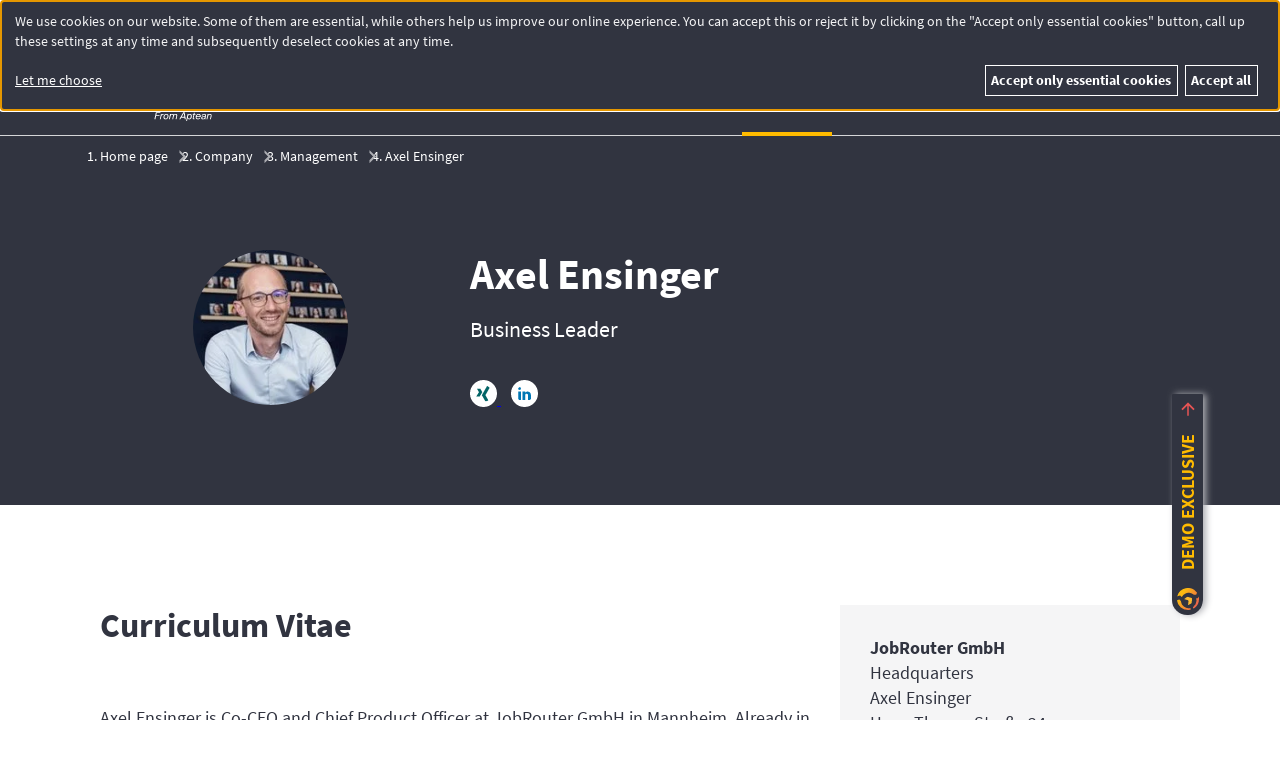

--- FILE ---
content_type: text/html; charset=utf-8
request_url: https://www.jobrouter.com/en/person/axel-ensinger/
body_size: 6496
content:
<!DOCTYPE html> <html lang="en" class="no-js"> <head> <meta charset="utf-8"> <title>Axel Ensinger • Business Leader • JobRouter GmbH</title> <script nonce="Cxv0S4GiLOa8cMfIgS-kuVicvCJ8_XhyW6se2d6X32pdW2Y_ajdZ4w">document.documentElement.classList.remove('no-js');document.documentElement.classList.add('js');if(!('ontouchstart' in document.documentElement))document.documentElement.classList.add('no-touch');window.dataLayer=window.dataLayer||[];function gtag(){dataLayer.push(arguments);}gtag('js',new Date());</script><link rel="preload" href="/_assets/2f82b57805e6bfb596af5c435107af99/Fonts/SourceSansPro-Regular-latin.woff2" as="font" type="font/woff2" crossorigin="anonymous"><link rel="preload" href="/_assets/2f82b57805e6bfb596af5c435107af99/Fonts/SourceSansPro-Bold-latin.woff2" as="font" type="font/woff2" crossorigin="anonymous"><link rel="dns-prefetch" href="//stats.jobrouter.com"><link rel="shortcut icon" href="/favicon.ico"><link rel="icon" href="/icon.svg" type="image/svg+xml"><link rel="apple-touch-icon" href="/apple-touch-icon.png"><link rel="manifest" href="/manifest.webmanifest"> <link rel="canonical" href="https://www.jobrouter.com/en/person/axel-ensinger/"/> <script nonce="Cxv0S4GiLOa8cMfIgS-kuVicvCJ8_XhyW6se2d6X32pdW2Y_ajdZ4w">if(typeof _paq==="undefined"||!(_paq instanceof Array))var _paq=[];_paq.push(["setCustomDimension",1,(()=>{const mode=document.cookie.split("; ").find(row=>row.startsWith("contrast="))?.split("=")[1];if(mode){return "switch-"+mode};return window.matchMedia&&window.matchMedia("(prefers-contrast:more)").matches?"more":"-"})()]);_paq.push(["disableCookies"]);_paq.push(["trackPageView"]);_paq.push(["enableHeartBeatTimer"]);_paq.push(["enableLinkTracking"]);_paq.push(["enableJSErrorTracking"]);_paq.push(["trackVisibleContentImpressions"]);(function(){var u="//stats.jobrouter.com/";_paq.push(["setTrackerUrl",u+"matomo.php"]);_paq.push(["setSiteId",1]);var d=document,g=d.createElement("script"),s=d.getElementsByTagName("script")[0];g.async=true;g.src=u+"matomo.js";s.parentNode.insertBefore(g,s);})();var _mtm=window._mtm||[];_mtm.push({"mtm.startTime":(new Date().getTime()),"event":"mtm.Start"});var d=document,g=d.createElement("script"),s=d.getElementsByTagName("script")[0];g.async=true;g.src="//stats.jobrouter.com/js/container_jNCBRoCh.js";s.parentNode.insertBefore(g,s);var d=document,g=d.createElement("script"),s=d.getElementsByTagName("script")[0];g.async=true;g.src="//stats.jobrouter.com/js/container_ELBDLbSx.js";s.parentNode.insertBefore(g,s);</script> <meta name="generator" content="TYPO3 CMS"> <meta name="description" content=""> <meta name="viewport" content="width=device-width,initial-scale=1"> <meta property="og:site_name" content="JobRouter"> <meta property="og:image" content="https://www.jobrouter.com/_assets/2f82b57805e6bfb596af5c435107af99/Images/Site/SocialMedia/fallback-en.png"> <meta name="twitter:card" content="summary"> <meta name="msapplication-config" content="none"> <meta name="theme-color" content="#ffbb00"> <link rel="stylesheet" href="/_assets/2f82b57805e6bfb596af5c435107af99/Css/cp.1768916028.css" media="all" nonce="Cxv0S4GiLOa8cMfIgS-kuVicvCJ8_XhyW6se2d6X32pdW2Y_ajdZ4w"> <link rel="stylesheet" href="/_assets/2f82b57805e6bfb596af5c435107af99/Css/style.1768916029.css" media="all" nonce="Cxv0S4GiLOa8cMfIgS-kuVicvCJ8_XhyW6se2d6X32pdW2Y_ajdZ4w"> <link href="/_assets/2f82b57805e6bfb596af5c435107af99/Css/person.1768916028.css" rel="stylesheet" > <link href="/_assets/2f82b57805e6bfb596af5c435107af99/Css/footer-sitemap.1768916028.css" rel="stylesheet" > <link href="/_assets/2f82b57805e6bfb596af5c435107af99/Css/nav/footer.1768916030.css" rel="stylesheet" > </head> <body class="page-67"> <a class="skip-main" href="#main">Skip to main content</a> <header id="site-header" class="site-header site-header--dark-opaque"> <nav id="nav-meta" class="nav-meta no-print" aria-label="Meta navigation with contact information and language selector"> <ul class="__container nav-meta__items"> <li class="nav-meta__item"> <a class="nav-meta__link js-track-nav-meta-link" href="/en/jobrouter-academy/">Academy</a> </li> <li class="nav-meta__item"> <a class="nav-meta__link js-track-nav-meta-link" href="/en/blog/">Blog</a> </li> <li class="nav-meta__item"> <a class="nav-meta__link js-track-nav-meta-link" href="/en/editions/">Editions</a> </li> <li class="nav-meta__item"> <a class="nav-meta__link js-track-nav-meta-link" href="https://marketplace.jobrouter.com/en/" target="_blank">Marketplace</a> </li> <li class="nav-meta__item"> <a class="nav-meta__link js-track-nav-meta-link" href="/en/support/">Support</a> </li> <li class="nav-meta__item"> <a class="nav-meta__link js-track-nav-meta-link" href="https://portal.jobrouter.com/login/login_en.php" target="_blank">Portal</a> </li> <li class="nav-meta__item nav-meta__item--contrast js-contrast-switcher-item" title="More contrast"> <span class="visually-hidden"><input id="contrast-switcher-check" type="checkbox" data-path-initial="/_assets/2f82b57805e6bfb596af5c435107af99/Css/cp.css" data-path-less-contrast="/_assets/2f82b57805e6bfb596af5c435107af99/Css/cp-contrast-less.css" data-path-more-contrast="/_assets/2f82b57805e6bfb596af5c435107af99/Css/cp-contrast-more.css" data-text-less-contrast="Less contrast" data-text-more-contrast="More contrast" ></span> <label for="contrast-switcher-check" class="contrast-switcher"><span class="visually-hidden">More contrast</span></label> </li> <li class="nav-meta__item nav-meta__item--search"> <a id="search-selector" class="nav-meta__link search-selector" href="#" title="Search" aria-haspopup="true" aria-controls="search-selector__flyout"> &nbsp;<span class="visually-hidden">Search</span> </a> <search id="search-selector__flyout" class="search-selector__flyout" aria-labelledby="search-selector" role="search"> <form action="/en/search/" class="search-selector__flyout__form"> <label for="search-selector-flyout-field">Your search phrase:</label> <div class="search-selector__flyout__field-container"> <input id="search-selector-flyout-field" class="search-selector__flyout__field" type="search" name="tx_kesearch_pi1[sword]" required minlength="3" enterkeyhint="search"> <button class="button button--icon-only button--no-effects search-selector__flyout__button"> <span class="visually-hidden">Find</span> <svg class="svg-icon button__svg-icon footer-sitemap__form-button-icon" aria-hidden="true"><use xlink:href="/_assets/2f82b57805e6bfb596af5c435107af99/Images/Site/icons.1768915525.svg#arrow-right"></use></svg> </button> </div> </form> </search> </li> <li class="nav-meta__item nav-meta__item--contact"> <a id="contact-selector" class="nav-meta__link contact-selector j" title="Contact" aria-haspopup="true" aria-controls="contact-selector__flyout" href="#"> &nbsp;<span class="visually-hidden">Contact</span> </a> <div id="contact-selector__flyout" class="contact-selector__flyout" aria-labelledby="contact-selector"> <p class="contact-selector__item">Main: <a class="contact-selector__link js-track-nav-meta-link" href="tel:">+1 866-580-9580</a></p> <p class="contact-selector__item"><a class="contact-selector__link js-track-nav-meta-link" href="/en/contact/">All numbers and locations</a> </div> </li> <li class="nav-meta__item nav-meta__item--language"> <a id="language-selector" class="nav-meta__link language-selector" href="#" title="Switch language" aria-haspopup="true" aria-controls="language-selector__items">en</a> <ul id="language-selector__items" class="language-selector__items" aria-labelledby="language-selector"> <li class="language-selector__item--current" aria-current="page"> <span class="visually-hidden">Current language:</span> English </li> <li lang="de"><a class="language-selector__link" href="/de/jobrouter-management/">Deutsch</a></li> <li lang="pl"><a class="language-selector__link" href="/pl/zarzad/">Polski</a></li> </ul> </li> </ul> </nav> <div class="site-header__main"> <div class="__container __no-space-after site-header__main-inner"> <a href="/en/" aria-label="to the homepage"> <img aria-hidden="true" alt="JobRouter | Automate business processes with low-code" decoding="async" src="/_assets/2f82b57805e6bfb596af5c435107af99/Images/Site/jobrouter-logo-white-claim.svg" width="230" height="57"/> </a> <nav class="nav-main no-print" aria-label="Main navigation"> <ul id="nav-main__items" class="nav-main__items"> <li class="nav-main__item nav-main__item--mega-menu-three-columns"> <a id="nav-main__link--page-15" class="nav-main__link" aria-haspopup="true" aria-controls="megamenu--page-15" href="/en/digital-process-automation-platform/">Platform</a> <section class="mega-menu nav-main__mega-menu nav-main__mega-menu--three-columns" role="menu" aria-labelledby="nav-main__link--page-15" id="megamenu--page-15"> <div class="mega-menu__column-content mega-menu__column-content--three-columns"> <p class="mega-menu__header"> <a href="/en/digital-process-automation-platform/" role="menuitem" class="mega-menu__header-link"> Platform Tour <svg class="svg-icon mega-menu__icon" aria-hidden="true"><use xlink:href="/_assets/2f82b57805e6bfb596af5c435107af99/Images/Site/icons.1768915525.svg#arrow-right"></use></svg> </a> </p> <p class="mega-menu__header">Platform Overview</p> <ul class="mega-menu__items"> <li class="mega-menu__item"><a href="/en/low-code-process-design/" class="mega-menu__item-link" role="menuitem">Low-Code Process Design</a></li> <li class="mega-menu__item"><a href="/en/workflow-automation/" class="mega-menu__item-link" role="menuitem">Workflow Automation</a></li> <li class="mega-menu__item"><a href="/en/agile-document-management/" class="mega-menu__item-link" role="menuitem">Agile Document Management</a></li> <li class="mega-menu__item"><a href="/en/electronic-signatures/" class="mega-menu__item-link" role="menuitem">Electronic Signature</a></li> <li class="mega-menu__item"><a href="/en/jobrouter-mobile/" class="mega-menu__item-link" role="menuitem">JobRouter® App</a></li> <li class="mega-menu__item"><a href="/en/modules/" class="mega-menu__item-link" role="menuitem">Modules</a></li> <li class="mega-menu__item"><a href="/en/jobrouter-cloud/" class="mega-menu__item-link" role="menuitem">Cloud</a></li> </ul> </div> <div class="mega-menu__column-content mega-menu__column-content--three-columns"> <p class="mega-menu__header">Integrations</p> <ul class="mega-menu__items"> <li class="mega-menu__item"><a href="/en/sap-workflow-workflow/" class="mega-menu__item-link" role="menuitem">SAP</a></li> <li class="mega-menu__item"><a href="/en/microsoft-office-workflow/" class="mega-menu__item-link" role="menuitem">Microsoft Office</a></li> <li class="mega-menu__item"><a href="/en/zapier-integration/" class="mega-menu__item-link" role="menuitem">Zapier</a></li> <li class="mega-menu__item"><a href="/en/sharepoint-workflow/" class="mega-menu__item-link" role="menuitem">SharePoint</a></li> <li class="mega-menu__item"><a href="/en/sage-workflow/" class="mega-menu__item-link" role="menuitem">Sage</a></li> <li class="mega-menu__item"><a href="/en/integrations/" class="mega-menu__item-link" role="menuitem">more...</a></li> </ul> </div> <div class="mega-menu__column-content mega-menu__column-content--three-columns"> <p class="mega-menu__header"> <a href="/en/release-20232-create-even-better-mobile-workflows/" role="menuitem" class="mega-menu__header-link"> Current Release <svg class="svg-icon mega-menu__icon" aria-hidden="true"><use xlink:href="/_assets/2f82b57805e6bfb596af5c435107af99/Images/Site/icons.1768915525.svg#arrow-right"></use></svg> </a> </p> <p class="mega-menu__header"> <a href="/en/releases/" role="menuitem" class="mega-menu__header-link"> Previous Releases <svg class="svg-icon mega-menu__icon" aria-hidden="true"><use xlink:href="/_assets/2f82b57805e6bfb596af5c435107af99/Images/Site/icons.1768915525.svg#arrow-right"></use></svg> </a> </p> <p class="mega-menu__header"> <a href="/en/success-stories/" role="menuitem" class="mega-menu__header-link"> Success Stories <svg class="svg-icon mega-menu__icon" aria-hidden="true"><use xlink:href="/_assets/2f82b57805e6bfb596af5c435107af99/Images/Site/icons.1768915525.svg#arrow-right"></use></svg> </a> </p> <p class="mega-menu__header"> <a href="/en/digitalization-award/" role="menuitem" class="mega-menu__header-link"> Digitalization Award <svg class="svg-icon mega-menu__icon" aria-hidden="true"><use xlink:href="/_assets/2f82b57805e6bfb596af5c435107af99/Images/Site/icons.1768915525.svg#arrow-right"></use></svg> </a> </p> <p class="mega-menu__further-link__item"> <a href="https://marketplace.jobrouter.com/de/" target="_blank" role="menuitem" rel="noreferrer" class="mega-menu__further-link__link"> Marketplace <svg class="svg-icon mega-menu__icon" aria-hidden="true"><use xlink:href="/_assets/2f82b57805e6bfb596af5c435107af99/Images/Site/icons.1768915525.svg#arrow-right"></use></svg> </a> </p> </div> <div class="mega-menu__column-links mega-menu__column-links--three-columns"> <p class="mega-menu__further-link__item"> <a href="/en/contact/?contact-inquiry=Demo#contact-6" role="menuitem" class="mega-menu__further-link__link"> Get a demo <svg class="svg-icon mega-menu__icon" aria-hidden="true"><use xlink:href="/_assets/2f82b57805e6bfb596af5c435107af99/Images/Site/icons.1768915525.svg#arrow-right"></use></svg> </a> </p> </div> <div class="mega-menu__column-links mega-menu__column-links--three-columns"> </div> <div class="mega-menu__column-links mega-menu__column-links--three-columns"> </div> </section> </li> <li class="nav-main__item nav-main__item--mega-menu-three-columns"> <a id="nav-main__link--page-44" class="nav-main__link" aria-haspopup="true" aria-controls="megamenu--page-44" href="/en/solutions/">Solutions</a> <section class="mega-menu nav-main__mega-menu nav-main__mega-menu--three-columns" role="menu" aria-labelledby="nav-main__link--page-44" id="megamenu--page-44"> <div class="mega-menu__column-content mega-menu__column-content--three-columns"> <p class="mega-menu__header">Use Cases</p> <ul class="mega-menu__items"> <li class="mega-menu__item"><a href="/en/accounts-payable/" class="mega-menu__item-link" role="menuitem">Accounts Payable</a></li> <li class="mega-menu__item"><a href="/en/p2p/" class="mega-menu__item-link" role="menuitem">Procure to Pay</a></li> <li class="mega-menu__item"><a href="/en/contract-management/" class="mega-menu__item-link" role="menuitem">Contract Management</a></li> <li class="mega-menu__item"><a href="/en/portal-edition/" class="mega-menu__item-link" role="menuitem">Portal Edition</a></li> <li class="mega-menu__item"><a href="/en/employee-onboarding-management/" class="mega-menu__item-link" role="menuitem">Employee Onboarding</a></li> <li class="mega-menu__item"><a href="/en/business-travel-management/" class="mega-menu__item-link" role="menuitem">Business Trip Request</a></li> <li class="mega-menu__item"><a href="/en/use-cases/" class="mega-menu__item-link" role="menuitem">more...</a></li> </ul> </div> <div class="mega-menu__column-content mega-menu__column-content--three-columns"> <p class="mega-menu__header">Business Units &amp; Departments</p> <ul class="mega-menu__items"> <li class="mega-menu__item"><a href="/en/finance/" class="mega-menu__item-link" role="menuitem">Finance</a></li> <li class="mega-menu__item"><a href="/en/human-resources/" class="mega-menu__item-link" role="menuitem">HR</a></li> <li class="mega-menu__item"><a href="/en/administration/" class="mega-menu__item-link" role="menuitem">Administration</a></li> <li class="mega-menu__item"><a href="/en/purchasing/" class="mega-menu__item-link" role="menuitem">Purchasing</a></li> </ul> </div> <div class="mega-menu__column-content mega-menu__column-content--three-columns"> <p class="mega-menu__header"> <a href="/en/customers/" role="menuitem" class="mega-menu__header-link"> References <svg class="svg-icon mega-menu__icon" aria-hidden="true"><use xlink:href="/_assets/2f82b57805e6bfb596af5c435107af99/Images/Site/icons.1768915525.svg#arrow-right"></use></svg> </a> </p> <p class="mega-menu__header"> <a href="/en/success-stories/" role="menuitem" class="mega-menu__header-link"> Success Stories <svg class="svg-icon mega-menu__icon" aria-hidden="true"><use xlink:href="/_assets/2f82b57805e6bfb596af5c435107af99/Images/Site/icons.1768915525.svg#arrow-right"></use></svg> </a> </p> </div> <div class="mega-menu__column-links mega-menu__column-links--three-columns"> <p class="mega-menu__further-link__item"> <a href="/en/contact/?contact-inquiry=Trial%20access#contact-6" role="menuitem" class="mega-menu__further-link__link"> Free Trial <svg class="svg-icon mega-menu__icon" aria-hidden="true"><use xlink:href="/_assets/2f82b57805e6bfb596af5c435107af99/Images/Site/icons.1768915525.svg#arrow-right"></use></svg> </a> </p> </div> <div class="mega-menu__column-links mega-menu__column-links--three-columns"> </div> <div class="mega-menu__column-links mega-menu__column-links--three-columns"> </div> </section> </li> <li class="nav-main__item nav-main__item--mega-menu-one-column"> <a id="nav-main__link--page-18" class="nav-main__link nav-main__link--active" aria-haspopup="true" aria-controls="megamenu--page-18" href="/en/company/">Company</a> <section class="mega-menu nav-main__mega-menu nav-main__mega-menu--one-column" role="menu" aria-labelledby="nav-main__link--page-18" id="megamenu--page-18"> <div class="mega-menu__column-content mega-menu__column-content--one-column"> <ul class="mega-menu__items"> <li class="mega-menu__item"><a href="/en/company/" class="mega-menu__item-link" role="menuitem">About us</a></li> <li class="mega-menu__item"><a href="/en/corporate-values/" class="mega-menu__item-link" role="menuitem">Our Values</a></li> <li class="mega-menu__item"><a href="/en/jobrouter-management/" class="mega-menu__item-link" role="menuitem">Management</a></li> <li class="mega-menu__item"><a href="/en/customers/" class="mega-menu__item-link" role="menuitem">References</a></li> <li class="mega-menu__item"><a href="/en/certifications/" class="mega-menu__item-link" role="menuitem">Certifications</a></li> <li class="mega-menu__item"><a href="/en/press/" class="mega-menu__item-link" role="menuitem">Press</a></li> <li class="mega-menu__item"><a href="/en/digitalization-award/" class="mega-menu__item-link" role="menuitem">Digitalization Award</a></li> </ul> </div> <div class="mega-menu__column-links mega-menu__column-links--one-column"> <p class="mega-menu__further-link__item"> <a href="/en/contact/" role="menuitem" class="mega-menu__further-link__link"> Contact <svg class="svg-icon mega-menu__icon" aria-hidden="true"><use xlink:href="/_assets/2f82b57805e6bfb596af5c435107af99/Images/Site/icons.1768915525.svg#arrow-right"></use></svg> </a> </p> </div> </section> </li> <li class="nav-main__item nav-main__item--mega-menu-one-column"> <a id="nav-main__link--page-17" class="nav-main__link" aria-haspopup="true" aria-controls="megamenu--page-17" href="/en/partner/">Partner</a> <section class="mega-menu nav-main__mega-menu nav-main__mega-menu--one-column" role="menu" aria-labelledby="nav-main__link--page-17" id="megamenu--page-17"> <div class="mega-menu__column-content mega-menu__column-content--one-column"> <ul class="mega-menu__items"> <li class="mega-menu__item"><a href="/en/premium-partners/" class="mega-menu__item-link" role="menuitem">Premium Partner</a></li> <li class="mega-menu__item"><a href="/en/our-sales-implementation-partners/" class="mega-menu__item-link" role="menuitem">Find your JobRouter Partner</a></li> <li class="mega-menu__item"><a href="/en/become-a-jobrouter-partner/" class="mega-menu__item-link" role="menuitem">Become a JobRouter Partner</a></li> <li class="mega-menu__item"><a href="/en/technology-partners/" class="mega-menu__item-link" role="menuitem">Technology Partners</a></li> </ul> </div> <div class="mega-menu__column-links mega-menu__column-links--one-column"> <p class="mega-menu__further-link__item"> <a href="/en/partner-newsletter/" role="menuitem" class="mega-menu__further-link__link"> Partner Newsletter <svg class="svg-icon mega-menu__icon" aria-hidden="true"><use xlink:href="/_assets/2f82b57805e6bfb596af5c435107af99/Images/Site/icons.1768915525.svg#arrow-right"></use></svg> </a> </p> <p class="mega-menu__further-link__item"> <a href="https://portal.jobrouter.com/login/" target="_blank" role="menuitem" rel="noreferrer" class="mega-menu__further-link__link"> Partner Portal <svg class="svg-icon mega-menu__icon" aria-hidden="true"><use xlink:href="/_assets/2f82b57805e6bfb596af5c435107af99/Images/Site/icons.1768915525.svg#arrow-right"></use></svg> </a> </p> </div> </section> </li> <li class="nav-main__item nav-main__item--mega-menu-one-column"> <a id="nav-main__link--page-16" class="nav-main__link" aria-haspopup="true" aria-controls="megamenu--page-16" href="/en/newsroom/">Info Center</a> <section class="mega-menu nav-main__mega-menu nav-main__mega-menu--one-column" role="menu" aria-labelledby="nav-main__link--page-16" id="megamenu--page-16"> <div class="mega-menu__column-content mega-menu__column-content--one-column"> <ul class="mega-menu__items"> <li class="mega-menu__item"><a href="/en/webinars/" class="mega-menu__item-link" role="menuitem">Webinars &amp; Recordings</a></li> <li class="mega-menu__item"><a href="/en/blog/" class="mega-menu__item-link" role="menuitem">Blog &amp; News</a></li> <li class="mega-menu__item"><a href="/en/events/" class="mega-menu__item-link" role="menuitem">Events</a></li> <li class="mega-menu__item"><a href="/en/videos/" class="mega-menu__item-link" role="menuitem">Videos</a></li> <li class="mega-menu__item"><a href="/en/downloads/" class="mega-menu__item-link" role="menuitem">Whitepapers, checklists, infographics etc.</a></li> </ul> </div> <div class="mega-menu__column-links mega-menu__column-links--one-column"> <p class="mega-menu__further-link__item"> <a href="/en/subscribe-newsletter/" role="menuitem" class="mega-menu__further-link__link"> Newsletter <svg class="svg-icon mega-menu__icon" aria-hidden="true"><use xlink:href="/_assets/2f82b57805e6bfb596af5c435107af99/Images/Site/icons.1768915525.svg#arrow-right"></use></svg> </a> </p> </div> </section> </li> <li class="nav-main__item nav-main__item--cta"><a class="button button--small nav-main__button--cta js-track-nav-main-cta" id="button--nav-main-cta--67--en" href="/en/contact/#contact-6">Contact</a></li> </ul> </nav> </div> </div> <div class="nav-mobile"> <nav class="nav-mobile__container"> <input type="checkbox" name="nav-mobile__state" class="nav-mobile__state" id="nav-mobile__state"> <div class="nav-mobile__header"> <a href="/en/" class="nav-mobile__header__logo" title=""> <img alt="JobRouter - smart.automated.processes" decoding="async" src="/_assets/2f82b57805e6bfb596af5c435107af99/Images/Site/jobrouter-logo.svg" width="160" height="40"/> </a> <label class="nav-mobile__header__toggle burger" for="nav-mobile__state"><span class="visually-hidden">Open main navigation</span></label> </div> <div class="nav-mobile__content"> <div class="nav-mobile__content__block"> <ul class="nav-mobile__items"> <li class="nav-mobile__item"> <input type="checkbox" name="nav-mobile__item__toggle" id="nav-mobile__item__toggle--15" class="nav-mobile__item__toggle" > <a class="nav-mobile__link " href="/en/digital-process-automation-platform/">Platform</a> <label class="nav-mobile__item__icon" for="nav-mobile__item__toggle--15" > <span class="visually-hidden">Open sub-navigation for Platform</span> </label> <ul class="nav-mobile__items nav-mobile__items--sublist"> <li class="nav-mobile__item"> <a class="nav-mobile__link" href="/en/digital-process-automation-platform/">Platform Tour</a> </li> <li class="nav-mobile__item"> <a class="nav-mobile__link" href="/en/low-code-process-design/">Low-Code Process Design</a> </li> <li class="nav-mobile__item"> <a class="nav-mobile__link" href="/en/workflow-automation/">Workflow Automation</a> </li> <li class="nav-mobile__item"> <a class="nav-mobile__link" href="/en/agile-document-management/">Agile Document Management</a> </li> <li class="nav-mobile__item"> <a class="nav-mobile__link" href="/en/ai-driven-data-extraction/">AI-driven data extraction</a> </li> <li class="nav-mobile__item"> <a class="nav-mobile__link" href="/en/electronic-signatures/">Electronic Signatures</a> </li> <li class="nav-mobile__item"> <a class="nav-mobile__link" href="/en/jobrouter-mobile/">JobRouter® App</a> </li> <li class="nav-mobile__item"> <a class="nav-mobile__link" href="/en/jobrouter-cloud/">JobRouter® Cloud</a> </li> <li class="nav-mobile__item"> <a class="nav-mobile__link" href="/en/integrations/">Integrations</a> </li> <li class="nav-mobile__item"> <a class="nav-mobile__link" href="/en/releases/">Releases</a> </li> <li class="nav-mobile__item"> <a class="nav-mobile__link" href="/en/demo/">Demo</a> </li> </ul> </li> <li class="nav-mobile__item"> <input type="checkbox" name="nav-mobile__item__toggle" id="nav-mobile__item__toggle--44" class="nav-mobile__item__toggle" > <a class="nav-mobile__link " href="/en/solutions/">Solutions</a> <label class="nav-mobile__item__icon" for="nav-mobile__item__toggle--44" > <span class="visually-hidden">Open sub-navigation for Solutions</span> </label> <ul class="nav-mobile__items nav-mobile__items--sublist"> <li class="nav-mobile__item"> <a class="nav-mobile__link" href="/en/use-cases/">Use Cases</a> </li> <li class="nav-mobile__item"> <a class="nav-mobile__link" href="/en/departments/">Departments</a> </li> <li class="nav-mobile__item"> <a class="nav-mobile__link" href="/en/industries/">Industries</a> </li> <li class="nav-mobile__item"> <a class="nav-mobile__link" href="/en/customers/">References</a> </li> <li class="nav-mobile__item"> <a class="nav-mobile__link" href="/en/success-stories/">Success Stories</a> </li> </ul> </li> <li class="nav-mobile__item"> <input type="checkbox" name="nav-mobile__item__toggle" id="nav-mobile__item__toggle--18" class="nav-mobile__item__toggle" > <a class="nav-mobile__link " href="/en/company/">Company</a> <label class="nav-mobile__item__icon" for="nav-mobile__item__toggle--18" > <span class="visually-hidden">Open sub-navigation for Company</span> </label> <ul class="nav-mobile__items nav-mobile__items--sublist"> <li class="nav-mobile__item"> <a class="nav-mobile__link" href="/en/company/">About us</a> </li> <li class="nav-mobile__item"> <a class="nav-mobile__link" href="/en/corporate-values/">Corporate Values</a> </li> <li class="nav-mobile__item nav-mobile__item--active"> <a class="nav-mobile__link" href="/en/jobrouter-management/">Management</a> </li> <li class="nav-mobile__item"> <a class="nav-mobile__link" href="https://www.jobrouter-group.com/en/">JobRouter Group</a> </li> <li class="nav-mobile__item"> <a class="nav-mobile__link" href="/en/press/">Press</a> </li> <li class="nav-mobile__item"> <a class="nav-mobile__link" href="/en/digitalization-award/">JobRouter® Digitalization Award</a> </li> <li class="nav-mobile__item"> <a class="nav-mobile__link" href="/en/contact/">Contact</a> </li> </ul> </li> <li class="nav-mobile__item"> <input type="checkbox" name="nav-mobile__item__toggle" id="nav-mobile__item__toggle--17" class="nav-mobile__item__toggle" > <a class="nav-mobile__link " href="/en/partner/">Partner</a> <label class="nav-mobile__item__icon" for="nav-mobile__item__toggle--17" > <span class="visually-hidden">Open sub-navigation for Partner</span> </label> <ul class="nav-mobile__items nav-mobile__items--sublist"> <li class="nav-mobile__item"> <a class="nav-mobile__link" href="/en/premium-partners/">Premium Partners</a> </li> <li class="nav-mobile__item"> <a class="nav-mobile__link" href="/en/our-sales-implementation-partners/">Find a partner</a> </li> <li class="nav-mobile__item"> <a class="nav-mobile__link" href="/en/become-a-jobrouter-partner/">Become a JobRouter Partner</a> </li> <li class="nav-mobile__item"> <a class="nav-mobile__link" href="/en/technology-partners/">Technology Partners</a> </li> <li class="nav-mobile__item"> <a class="nav-mobile__link" href="/en/partner-newsletter/">Partner Newsletter</a> </li> </ul> </li> <li class="nav-mobile__item"> <input type="checkbox" name="nav-mobile__item__toggle" id="nav-mobile__item__toggle--16" class="nav-mobile__item__toggle" > <a class="nav-mobile__link " href="/en/newsroom/">Info Center</a> <label class="nav-mobile__item__icon" for="nav-mobile__item__toggle--16" > <span class="visually-hidden">Open sub-navigation for Info Center</span> </label> <ul class="nav-mobile__items nav-mobile__items--sublist"> <li class="nav-mobile__item"> <a class="nav-mobile__link" href="/en/webinars/">Webinars &amp; Recordings</a> </li> <li class="nav-mobile__item"> <a class="nav-mobile__link" href="/en/events/">Events</a> </li> <li class="nav-mobile__item"> <a class="nav-mobile__link" href="/en/blog/">Blog</a> </li> <li class="nav-mobile__item"> <a class="nav-mobile__link" href="/en/videos/">Videos</a> </li> <li class="nav-mobile__item"> <a class="nav-mobile__link" href="/en/downloads/">Downloads</a> </li> <li class="nav-mobile__item"> <a class="nav-mobile__link" href="/en/subscribe-newsletter/">Newsletter</a> </li> </ul> </li> </ul> </div> <div class="nav-mobile__content__block"> <ul class="nav-mobile__items"> <li class="nav-mobile__item"> <a class="nav-mobile__link js-track-nav-meta-link" href="/en/jobrouter-academy/">Academy</a> </li> <li class="nav-mobile__item"> <a class="nav-mobile__link js-track-nav-meta-link" href="/en/editions/">Editions</a> </li> <li class="nav-mobile__item"> <a class="nav-mobile__link js-track-nav-meta-link" href="https://marketplace.jobrouter.com/en/">Marketplace</a> </li> <li class="nav-mobile__item"> <a class="nav-mobile__link js-track-nav-meta-link" href="/en/support/">Support</a> </li> <li class="nav-mobile__item"> <a class="nav-mobile__link js-track-nav-meta-link" href="https://portal.jobrouter.com/login/login_en.php">Portal</a> </li> </ul> </div> <div class="nav-mobile__content__block"> <div class="nav-mobile__info"> <img class="nav-mobile__info__icon" loading="lazy" decoding="async" src="/_assets/2f82b57805e6bfb596af5c435107af99/Images/Site/Icons/magnify-mobile.svg" width="24" height="24" alt=""/> <form action="/en/search/" class="nav-mobile__info__text"> <input type="hidden" name="utm_campaign" value="website"> <input type="hidden" name="utm_medium" value="form"> <input type="hidden" name="utm_source" value="mobile-navigation"> <label for="nav-mobile-search-field" class="visually-hidden">Your search phrase</label> <input id="nav-mobile-search-field" class="nav-mobile__form__input" type="search" name="tx_kesearch_pi1[sword]" placeholder="Your search phrase" required minlength="3" enterkeyhint="search"> </form> </div> </div> <div class="nav-mobile__content__block"> <ul class="nav-mobile__items" id="nav-mobile-language"> <li class="nav-mobile__item" role="menu"> <input type="checkbox" name="nav-mobile__item__toggle" id="nav-mobile__item__toggle-language" class="nav-mobile__item__toggle" > <a class="nav-mobile__link nav-mobile__link--icon" href="/en/person/axel-ensinger/" data-test="current-language"> <img loading="lazy" decoding="async" src="/_assets/2f82b57805e6bfb596af5c435107af99/Images/Site/Icons/web-mobile.svg" width="24" height="24" alt=""/> <span class="visually-hidden">Current language:</span> English </a> <label class="nav-mobile__item__icon" for="nav-mobile__item__toggle-language" > <span class="visually-hidden">Switch language</span> </label> <ul class="nav-mobile__items nav-mobile__items--sublist"> <li class="nav-mobile__item" lang="de"><a class="nav-mobile__link" href="/de/jobrouter-management/" role="menuitem">Deutsch</a></li> <li class="nav-mobile__item" lang="pl"><a class="nav-mobile__link" href="/pl/zarzad/" role="menuitem">Polski</a></li> </ul> </li> </ul> </div> <div class="nav-mobile__content__block"> <div class="nav-mobile__info"> <img class="nav-mobile__info__icon" loading="lazy" decoding="async" src="/_assets/2f82b57805e6bfb596af5c435107af99/Images/Site/Icons/phone-mobile.svg" width="24" height="24" alt=""/> <p class="nav-mobile__info__text"> Digitization is on your agenda? Together we will find the right solution. Call us now:<br> <a class="nav-mobile__info__link" id="js-nav-mobile__phone-number-link" href="tel:">+1 866-580-9580</a> <div class="nav-mobile__info__cta-container"> <a class="button nav-mobile__info__cta-link js-track-nav-main-cta" href="/en/demo/">Demo &amp; more</a> <a class="button button--secondary nav-mobile__info__cta-link js-track-nav-main-cta" href="/en/contact/#contact-6">Contact</a> </div> </p> </div> </div> <div class="nav-mobile__content__block"> <ul class="nav-mobile__items"> <li class="nav-mobile__item"> <a class="nav-mobile__link " href="/en/legal-disclosure/">Legal disclosure</a> </li> <li class="nav-mobile__item"> <a class="nav-mobile__link " href="/en/privacy/">Privacy</a> </li> <li class="nav-mobile__item"> <a class="nav-mobile__link " href="/en/vulnerability-disclosure-policy/">Vulnerability Disclosure Policy</a> </li> <li class="nav-mobile__item"> <a class="nav-mobile__link " href="/en/sitemap/">Sitemap</a> </li> </ul> </div> </div> <footer class="nav-mobile__footer"> <p class="social-profile"> <a class="social-profile__link social-profile__link--xing" href="https://www.xing.com/companies/jobrouterag" target="_blank" rel="me noreferrer" title="JobRouter on Xing"> <svg class="svg-icon" role="img" aria-labelledby="xing-69755db189de3"><title id="xing-69755db189de3">Xing</title><use xlink:href="/_assets/2f82b57805e6bfb596af5c435107af99/Images/Site/icons.1768915525.svg#xing"></use></svg> </a> <a class="social-profile__link social-profile__link--facebook" href="https://www.facebook.com/jobrouter.workflow" target="_blank" rel="me noreferrer" title="JobRouter on Facebook"> <svg class="svg-icon" role="img" aria-labelledby="facebook-69755db189e11"><title id="facebook-69755db189e11">Facebook</title><use xlink:href="/_assets/2f82b57805e6bfb596af5c435107af99/Images/Site/icons.1768915525.svg#facebook"></use></svg> </a> <a class="social-profile__link social-profile__link--youtube" href="https://www.youtube.com/user/JobRouter" target="_blank" rel="me noreferrer" title="JobRouter on YouTube"> <svg class="svg-icon" role="img" aria-labelledby="youtube-69755db189e36"><title id="youtube-69755db189e36">YouTube</title><use xlink:href="/_assets/2f82b57805e6bfb596af5c435107af99/Images/Site/icons.1768915525.svg#youtube"></use></svg> </a> <a class="social-profile__link social-profile__link--linkedin" href="https://www.linkedin.com/company/jobrouter-ag" target="_blank" rel="me noreferrer" title="JobRouter on LinkedIn"> <svg class="svg-icon" role="img" aria-labelledby="linkedin-69755db189e59"><title id="linkedin-69755db189e59">LinkedIn</title><use xlink:href="/_assets/2f82b57805e6bfb596af5c435107af99/Images/Site/icons.1768915525.svg#linkedin"></use></svg> </a> <a class="social-profile__link social-profile__link--instagram" href="https://www.instagram.com/jobrouter_digitalisierung/" target="_blank" rel="me noreferrer" title="JobRouter on Instagram"> <svg class="svg-icon" role="img" aria-labelledby="instagram-69755db189e79"><title id="instagram-69755db189e79">Instagram</title><use xlink:href="/_assets/2f82b57805e6bfb596af5c435107af99/Images/Site/icons.1768915525.svg#instagram"></use></svg> </a> </p> <form class="nav-mobile__form" method="post" action="https://newsletter.jobrouter.com/en/subscribe" target="_blank"> <p> <strong>Newsletter</strong><br> Subscribe to our newsletter to stay up to date: </p> <input class="nav-mobile__form__input nav-mobile__form__input--email" type="email" name="email" placeholder="E-mail address" required title="Please enter your e-mail address"> <input type="hidden" name="source" value="Website Mobile Navigation"> <input type="hidden" name="channels[]" value="corporate"> <div class="form-group--special" aria-hidden="true"><textarea name="message" tabindex="-1"></textarea></div> </form> </footer> </nav> </div> <nav class="__no-space-after breadcrumb no-print" aria-label="Path to page"> <ol class="__container breadcrumb__items"> <li class="breadcrumb__item"><a class="breadcrumb__link" href="/en/">Home page</a></li> <li class="breadcrumb__item"><a class="breadcrumb__link" href="/en/company/">Company</a></li> <li class="breadcrumb__item"><a class="breadcrumb__link" href="/en/jobrouter-management/">Management</a></li> <li class="breadcrumb__item"><a class="breadcrumb__link" href="/en/person/axel-ensinger/" aria-current="page">Axel Ensinger</a></li> </ol> </nav> </header> <main id="main" class="main main--frame_with_custom_hero"> <aside id="sticky-banner" class="sticky-banner no-print"> <a href="/en/demo/" class="sticky-banner__link js-track-sticky-banner"> <img class="sticky-banner__jr-symbol" src="/_assets/2f82b57805e6bfb596af5c435107af99/Images/Site/Icons/jr-symbol.svg" width="72" height="72" alt=""/> <span class="sticky-banner__text js-sticky-banner-label">Demo &amp; more</span> <svg class="sticky-banner__icon" aria-hidden="true"><use xlink:href="/_assets/2f82b57805e6bfb596af5c435107af99/Images/Site/icons.1768915525.svg#arrow-right"></use></svg> </a> </aside> <header class="hero"> <div class="__grid hero__inner hero__inner--image hero__inner--image-person"> <div class="hero__image-person"> <img srcset="/files/_/e/7/csm_Axel-Ensinger-JobRouter-Vorstand-CPO_fce684e973.jpg, /files/_/e/7/csm_Axel-Ensinger-JobRouter-Vorstand-CPO_a49413f57d.jpg 2x" class="person-show__hero__avatar" alt="Axel Ensinger" loading="lazy" decoding="async" src="/files/_/e/7/csm_Axel-Ensinger-JobRouter-Vorstand-CPO_fce684e973.jpg" width="170" height="170"/> </div> <div class="hero__content-module"> <h1 class="hero__title">Axel Ensinger</h1> <p class="person-show__hero__position">Business Leader</p> <p> <a class="person-show__profile-link" href="https://www.xing.com/profile/Axel_Ensinger" title="Axel Ensinger on Xing" rel="nofollow noreferrer" target="_blank"> <svg class="svg-icon person-show__profile-icon person-show__profile-icon--xing" role="img" aria-labelledby="xing-69755db199808"><title id="xing-69755db199808">Xing</title><use xlink:href="/_assets/2f82b57805e6bfb596af5c435107af99/Images/Site/icons.1768915525.svg#xing"></use></svg> </a> <a class="person-show__profile-link" href="https://www.linkedin.com/in/axelensinger" title="Axel Ensinger on LinkedIn" rel="nofollow noreferrer" target="_blank"> <svg class="svg-icon person-show__profile-icon person-show__profile-icon--linkedin" role="img" aria-labelledby="linkedin-69755db199891"><title id="linkedin-69755db199891">LinkedIn</title><use xlink:href="/_assets/2f82b57805e6bfb596af5c435107af99/Images/Site/icons.1768915525.svg#linkedin"></use></svg> </a> </p> </div> </div> </header> <div class="__container __grid"> <div class="__grid--span-8 __full-space-after"> <h2 class="h2 h2--first-no-margin">Curriculum Vitae</h2> <p>Axel Ensinger is Co-CEO and Chief Product Officer at JobRouter GmbH in Mannheim. Already in 2002, he laid the foundation stone for the JobRouter® platform and has been significantly developing it ever since. Today he is responsible for Product &amp; Technology and Marketing.</p> <p>He studied business informatics at the Baden-Wuerttemberg Cooperative State University and graduated from Steinbeis Unviersity, Berlin with master’s degree. Since then, his passion has been cloud and web technologies as well as agile software development.</p> <p>Axel Ensinger lives in Mannheim, is married and has three children.</p> <hr> </div> <div class="__grid--span-4"> <address class="person-show__contact"> <span class="person-show__contact__company">JobRouter GmbH</span> <br>Headquarters <br>Axel Ensinger <br>Hans-Thoma-Straße 24 <br> 68163 Mannheim <br>Germany </address> </div> </div> </main> <div id="to-top" class="to-top"> <a class="to-top__link" href="#"> <svg class="svg-icon to-top__icon" role="img" aria-labelledby="chevron-up-69755db19aff0"><title id="chevron-up-69755db19aff0">to top</title><use xlink:href="/_assets/2f82b57805e6bfb596af5c435107af99/Images/Site/icons.1768915525.svg#chevron-up"></use></svg> </a> </div> <footer id="site-footer" data-privacy-link="/en/privacy/"> <div class="footer-sitemap no-print"> <div class="__container __no-space-after footer-sitemap__inner"> <section class="footer_sitemap__column footer_sitemap__column--key"> <p class="footer-sitemap__header">Expertise</p> <ul class="footer-sitemap__key-items"> <li class="footer-sitemap__key-item"> <a class="footer-sitemap__link" href="/en/process-management/"> <svg class="svg-icon footer-sitemap__svg-icon" aria-hidden="true"><use xlink:href="/_assets/2f82b57805e6bfb596af5c435107af99/Images/Site/icons.1768915525.svg#arrow-right"></use></svg> Process Management </a> </li> <li class="footer-sitemap__key-item"> <a class="footer-sitemap__link" href="/en/workflow-management/"> <svg class="svg-icon footer-sitemap__svg-icon" aria-hidden="true"><use xlink:href="/_assets/2f82b57805e6bfb596af5c435107af99/Images/Site/icons.1768915525.svg#arrow-right"></use></svg> Workflow Management </a> </li> <li class="footer-sitemap__key-item"> <a class="footer-sitemap__link" href="/en/agile-document-management/"> <svg class="svg-icon footer-sitemap__svg-icon" aria-hidden="true"><use xlink:href="/_assets/2f82b57805e6bfb596af5c435107af99/Images/Site/icons.1768915525.svg#arrow-right"></use></svg> Agile Document Management </a> </li> <li class="footer-sitemap__key-item"> <a class="footer-sitemap__link" href="/en/data-intelligence/"> <svg class="svg-icon footer-sitemap__svg-icon" aria-hidden="true"><use xlink:href="/_assets/2f82b57805e6bfb596af5c435107af99/Images/Site/icons.1768915525.svg#arrow-right"></use></svg> Data Intelligence </a> </li> <li class="footer-sitemap__key-item"> <a class="footer-sitemap__link" href="/en/low-code-process-design/"> <svg class="svg-icon footer-sitemap__svg-icon" aria-hidden="true"><use xlink:href="/_assets/2f82b57805e6bfb596af5c435107af99/Images/Site/icons.1768915525.svg#arrow-right"></use></svg> Low-Code Process Design </a> </li> <li class="footer-sitemap__key-item"> <a class="footer-sitemap__link" href="/en/digital-process-automation-turning-inefficient-processes-into-competitive-advantages/"> <svg class="svg-icon footer-sitemap__svg-icon" aria-hidden="true"><use xlink:href="/_assets/2f82b57805e6bfb596af5c435107af99/Images/Site/icons.1768915525.svg#arrow-right"></use></svg> Digital Process Automation </a> </li> </ul> </section> <section class="footer_sitemap__column footer_sitemap__column--more"> <p class="footer-sitemap__header">More Pages</p> <ul class="footer-sitemap__more-items"> <li class="footer-sitemap__more-item"> <a class="footer-sitemap__link" href="/en/success-stories/">Success Stories</a> </li> <li class="footer-sitemap__more-item"> <a class="footer-sitemap__link" href="/en/use-cases/">Use Cases</a> </li> <li class="footer-sitemap__more-item"> <a class="footer-sitemap__link" href="/en/webinars/">Webinars</a> </li> <li class="footer-sitemap__more-item"> <a class="footer-sitemap__link" href="/en/videos/">Videos</a> </li> <li class="footer-sitemap__more-item"> <a class="footer-sitemap__link" href="https://portal.jobrouter.com/login/login_en.php" target="_blank">Customer Care</a> </li> <li class="footer-sitemap__more-item"> <a class="footer-sitemap__link" href="/en/contact/">Contact</a> </li> <li class="footer-sitemap__more-item"> <a class="footer-sitemap__link" href="/en/downloads/">Downloads</a> </li> <li class="footer-sitemap__more-item"> <a class="footer-sitemap__link" href="/en/press/">Press</a> </li> </ul> </section> <section class="footer_sitemap__column footer_sitemap__column--misc"> <p class="footer-sitemap__header">Newsletter</p> <p class="footer-sitemap__text">Subscribe to our newsletter to stay up to date:</p> <form id="js-form-footersitemap-newsletter" method="post" action="https://newsletter.jobrouter.com/en/subscribe" target="_blank"> <label class="footer-sitemap__form-label" for="footer-sitemap__form-email"></label> <div class="footer-sitemap__form-container"> <input class="footer-sitemap__form-email" id="footer-sitemap__form-email" type="email" name="email" placeholder="E-mail address" required title="Please enter your e-mail address"> <input type="hidden" name="source" value="Website Footer"> <input type="hidden" name="channels[]" value="corporate"> <span class="form-group--special" aria-hidden="true"><textarea name="message" tabindex="-1"></textarea></span> <button class="button button--icon-only button--no-effects footer-sitemap__form-button"> <span class="visually-hidden">Subscribe to the newsletter</span> <svg class="svg-icon button__svg-icon footer-sitemap__form-button-icon" aria-hidden="true"><use xlink:href="/_assets/2f82b57805e6bfb596af5c435107af99/Images/Site/icons.1768915525.svg#arrow-right"></use></svg> </button> </div> </form> <p class="footer-sitemap__header">Our Social Profiles</p> <p class="social-profile" id="social-profile"> <a class="social-profile__link social-profile__link--xing js-track-social-profile-link" href="https://www.xing.com/companies/jobrouterag" target="_blank" rel="me noreferrer" title="JobRouter on Xing"> <svg class="svg-icon" role="img" aria-labelledby="xing-69755d3f932c9"><title id="xing-69755d3f932c9">Xing</title><use xlink:href="/_assets/2f82b57805e6bfb596af5c435107af99/Images/Site/icons.1768915525.svg#xing"></use></svg> </a> <a class="social-profile__link social-profile__link--youtube js-track-social-profile-link" href="https://www.youtube.com/user/JobRouter" target="_blank" rel="me noreferrer" title="JobRouter on YouTube"> <svg class="svg-icon" role="img" aria-labelledby="youtube-69755d3f9331a"><title id="youtube-69755d3f9331a">YouTube</title><use xlink:href="/_assets/2f82b57805e6bfb596af5c435107af99/Images/Site/icons.1768915525.svg#youtube"></use></svg> </a> <a class="social-profile__link social-profile__link--linkedin js-track-social-profile-link" href="https://www.linkedin.com/company/5097831" target="_blank" rel="me noreferrer" title="JobRouter on LinkedIn"> <svg class="svg-icon" role="img" aria-labelledby="linkedin-69755d3f93360"><title id="linkedin-69755d3f93360">LinkedIn</title><use xlink:href="/_assets/2f82b57805e6bfb596af5c435107af99/Images/Site/icons.1768915525.svg#linkedin"></use></svg> </a> <a class="social-profile__link social-profile__link--facebook js-track-social-profile-link" href="https://www.facebook.com/jobrouter.workflow" target="_blank" rel="me noreferrer" title="JobRouter on Facebook"> <svg class="svg-icon" role="img" aria-labelledby="facebook-69755d3f933b7"><title id="facebook-69755d3f933b7">Facebook</title><use xlink:href="/_assets/2f82b57805e6bfb596af5c435107af99/Images/Site/icons.1768915525.svg#facebook"></use></svg> </a> <a class="social-profile__link social-profile__link--instagram js-track-social-profile-link" href="https://www.instagram.com/jobrouter_digitalisierung/" target="_blank" rel="me noreferrer" title="JobRouter on Instagram"> <svg class="svg-icon" role="img" aria-labelledby="instagram-69755d3f93403"><title id="instagram-69755d3f93403">Instagram</title><use xlink:href="/_assets/2f82b57805e6bfb596af5c435107af99/Images/Site/icons.1768915525.svg#instagram"></use></svg> </a> </p> </section> </div> </div> <div class="nav-footer no-print"> <div class="__container __no-space-after nav-footer__inner"> <p class="nav-footer__copyright">© JobRouter GmbH 2026</p> <ul class="nav-footer__items"> <li class="nav_footer__item"><a class="nav-footer__link" href="/en/legal-disclosure/">Legal disclosure</a></li> <li class="nav_footer__item"><a class="nav-footer__link" href="/en/privacy/">Privacy</a></li> <li class="nav_footer__item"><a class="nav-footer__link" href="/en/vulnerability-disclosure-policy/">Vulnerability Disclosure Policy</a></li> <li class="nav_footer__item"><a class="nav-footer__link" href="/en/sitemap/">Sitemap</a></li> </ul> </div> </div> </footer> <script src="/_assets/2f82b57805e6bfb596af5c435107af99/Js/scripts.1768916022.js" defer="defer" nonce="Cxv0S4GiLOa8cMfIgS-kuVicvCJ8_XhyW6se2d6X32pdW2Y_ajdZ4w"></script> <noscript><img src="//stats.jobrouter.com/matomo.php?idsite=1&amp;rec=1" style="border:0;" alt=""></noscript> <script type="application/ld+json" id="ext-schema-jsonld">{"@context":"https://schema.org/","@type":"ProfilePage","breadcrumb":{"@type":"BreadcrumbList","itemListElement":[{"@type":"ListItem","item":{"@type":"WebPage","@id":"https://www.jobrouter.com/en/company/"},"name":"Company","position":"1"},{"@type":"ListItem","item":{"@type":"WebPage","@id":"https://www.jobrouter.com/en/jobrouter-management/"},"name":"Management","position":"2"},{"@type":"ListItem","item":{"@type":"WebPage","@id":"https://www.jobrouter.com/en/person/axel-ensinger/"},"name":"Axel Ensinger","position":"3"}]},"mainEntity":{"@type":"Person","@id":"https://www.jobrouter.com/#person-1","gender":"https://schema.org/Male","image":["https://www.jobrouter.com/files/_/e/7/csm_Axel-Ensinger-JobRouter-Vorstand-CPO_6a33dae962.jpg","https://www.jobrouter.com/files/_/e/7/csm_Axel-Ensinger-JobRouter-Vorstand-CPO_c020a10e61.jpg"],"name":"Axel Ensinger","sameAs":["https://www.linkedin.com/in/axelensinger","https://www.xing.com/profile/Axel_Ensinger"],"url":"https://www.jobrouter.com/en/person/axel-ensinger/","worksFor":{"@type":"Organization","@id":"https://www.jobrouter.com/#organization-de-1","logo":"https://www.jobrouter.com/_assets/6a214045f71d33d68b3626f83755abb1/Logo/jobrouter-round.png","name":"JobRouter GmbH","url":"https://www.jobrouter.com/"}}}</script> </body> </html>

--- FILE ---
content_type: text/css; charset=utf-8
request_url: https://www.jobrouter.com/_assets/2f82b57805e6bfb596af5c435107af99/Css/person.1768916028.css
body_size: 212
content:
.person__list-kicker{font-weight:700;margin:0;text-align:center}.person__list-header{margin:0 0 1em;text-align:center}.person__items{list-style:none;margin:0;padding:0}.person__item{background:#fff;border-radius:5px;box-shadow:0 5px 12px 0 rgba(23,23,26,.1);display:flex;flex-direction:column;line-height:1.8;margin-bottom:30px;padding:0;transition:box-shadow .2s}.person__item:focus-within,.person__item:hover{box-shadow:0 5px 12px 0 rgba(23,23,26,.25)}.person__item-image-container{line-height:0}.person__item-image{border-top-left-radius:5px;border-top-right-radius:5px;height:auto;width:100%}.person__item-avatar{align-items:center;background:#d5d6d8;display:flex;justify-content:center;width:100%}.person__item-avatar:before{content:"";float:left;height:0;margin-left:-1px;padding-top:75%;width:1px}.person__item-avatar:after{clear:both;content:"";display:table}.person__item-avatar-icon{width:50%}.person__item-avatar-icon use{fill:#83858c}.person__item-content{padding:2rem 3rem 3rem}.person__item-name{font-size:100%;font-weight:700;margin:0}.person__item-line{margin:0}.person__item-profiles{align-items:center;display:flex;line-height:1;margin:auto 3rem 2rem}.person__item-profile-link{padding-right:1rem}.person__item-profile-link--cv{flex-grow:1;text-align:right;text-decoration:none}.person__item-profile-link--cv span{background:#e85454;color:#fff;padding:0 .3rem;transition:background-color .2s}.person__item-profile-link--cv:focus span,.person__item-profile-link--cv:hover span{background:#b54141}.person__item-icon{transition:color .2s}.person__item-icon:focus,.person__item-icon:hover{color:#b54141}.person__item-icon--linkedin{color:#0077b5}.person__item-icon--xing{color:#026466}@media(min-width:481px){.person__items{display:grid;grid-template-columns:repeat(12,1fr);grid-gap:30px}.person__item{grid-column:span 6;margin:0}}@media(min-width:901px){.person__item{grid-column:span 3}}.person-show__hero__inner{width:100%}.person-show__hero__position{font-size:2.2rem;line-height:1.45}.person-show__hero__avatar{border-radius:50%;display:block;height:auto;max-width:170px}.person-show__hero__content{margin:3rem 0 0}.person-show__profile-link{padding-right:1rem}.person-show__profile-icon{background:#fff;border-radius:50%;height:1.5em;padding:.5rem;transition:color .2s;width:1.5em}.person-show__profile-icon:focus,.person-show__profile-icon:hover{color:#b54141}.person-show__profile-icon--linkedin{color:#0077b5}.person-show__profile-icon--xing{color:#026466}.person-show__contact{background:#f5f5f6;padding:3rem}.person-show__contact__company{font-weight:700}@media(min-width:481px){.person-show__hero__avatar{margin:unset}}@media(min-width:901px){.person-show__hero__inner{align-items:center;width:auto}.person-show__hero__avatar{grid-column:span 3;width:100%}.person-show__hero__content{grid-column:5/span 7;margin:auto 0}.person-show__hero__content--plain{grid-column:1/span 8}}

--- FILE ---
content_type: text/css; charset=utf-8
request_url: https://www.jobrouter.com/_assets/2f82b57805e6bfb596af5c435107af99/Css/footer-sitemap.1768916028.css
body_size: 6
content:
.footer-sitemap{background:var(--jr-footer-sitemap-background);color:var(--jr-footer-sitemap-text-color)}.footer-sitemap__inner{padding-bottom:4rem;padding-top:4rem}.footer_sitemap__column{margin-bottom:3rem}.footer-sitemap__header{font-weight:700;margin:1.5em 0 .5em}.footer-sitemap__header:first-child{margin-top:0}.footer-sitemap__text{margin:.5em 0}.footer-sitemap__key-items,.footer-sitemap__more-items{list-style:none;margin:0;padding:0}.footer-sitemap__key-item{padding:0;transform:translate(-.1em)}.footer-sitemap__svg-icon{color:currentColor;height:1.3em;margin-right:.7em;opacity:var(--jr-footer-sitemap-link-icon-opacity);width:1.3em}.footer-sitemap__more-item{padding:0}.footer-sitemap__link{color:currentColor;display:flex;justify-items:center;text-decoration:none;transition:color .2s}.footer-sitemap__link:focus,.footer-sitemap__link:hover{color:var(--jr-footer-sitemap-link-focus-color);-webkit-text-decoration:var(--jr-footer-sitemap-link-focus-text-decoration);text-decoration:var(--jr-footer-sitemap-link-focus-text-decoration)}.footer-sitemap__form-container{display:flex}.footer-sitemap__form-email{border:none;border-bottom-left-radius:5px;border-top-left-radius:5px;color:#313440;flex-grow:1;margin-right:1px;max-width:40rem;padding:.3rem .8rem}.footer-sitemap__form-label{display:none}.footer-sitemap__form-button-icon{height:2.4rem;width:2.4rem}.footer-sitemap__form-button{border-bottom-left-radius:0;border-top-left-radius:0}@media(min-width:481px){.footer-sitemap__inner{display:flex}.footer_sitemap__column{width:33.3333%}}@media(min-width:1151px){.footer-sitemap__more-items{-moz-column-count:2;column-count:2;-moz-column-gap:30px;column-gap:30px}}@media(min-width:481px){.footer-sitemap__inner{display:grid;grid-template-areas:"key more" "misc misc";grid-gap:30px}.footer_sitemap__column{margin-bottom:unset;width:auto}.footer_sitemap__column--key{grid-area:key}.footer_sitemap__column--more{grid-area:more}.footer_sitemap__column--misc{grid-area:misc}}@media(min-width:901px){.footer-sitemap__inner{grid-template-areas:"key more misc"}}

--- FILE ---
content_type: text/css; charset=utf-8
request_url: https://www.jobrouter.com/_assets/2f82b57805e6bfb596af5c435107af99/Css/nav/footer.1768916030.css
body_size: -261
content:
.nav-footer{background:#fb0;color:var(--jr-default-text-color)}.nav-footer__inner{display:flex;flex-direction:column-reverse;margin-bottom:0;padding-bottom:1.5em;padding-top:1.5em}.nav-footer__copyright{margin:1.5rem 0 0}.nav-footer__items{display:flex;flex-direction:column;list-style:none;margin:0;padding:0}.nav_footer__item{display:block;margin:.3rem 1.5rem .3rem 0;padding:0}.nav-footer__link{color:currentColor;text-decoration:none;transition:color .2s}.nav-footer__link--active,.nav-footer__link:focus,.nav-footer__link:hover{color:var(--jr-footer-link-hover-color);-webkit-text-decoration:var(--jr-footer-link-hover-text-decoration);text-decoration:var(--jr-footer-link-hover-text-decoration)}@media(min-width:481px){.nav-footer__inner{align-items:center;flex-direction:row;justify-content:space-between}.nav-footer__copyright{margin:0}.nav-footer__items{flex-direction:row}.nav-footer__item{margin-left:1.2em}}

--- FILE ---
content_type: image/svg+xml
request_url: https://www.jobrouter.com/_assets/2f82b57805e6bfb596af5c435107af99/Images/Site/jobrouter-logo.svg
body_size: 6362
content:
<svg xmlns="http://www.w3.org/2000/svg" viewBox="0 0 504 125.54"><defs><style>.cls-1{fill:#fbb712;}.cls-2{fill:#313440;}.cls-3{fill:url(#Unbenannter_Verlauf);}.cls-4{fill:#fab82f;}</style><linearGradient id="Unbenannter_Verlauf" x1="-3.35" y1="113.21" x2="103.83" y2="38.15" gradientTransform="translate(0 125.65) scale(1 -1)" gradientUnits="userSpaceOnUse"><stop offset=".22" stop-color="#fbba10"/><stop offset=".94" stop-color="#e85655"/></linearGradient></defs><path class="cls-1" d="M133.58,61.2c-3.09.02-6.15-.72-8.89-2.15-2.75-1.43-5.08-3.57-6.73-6.19l7.14-7c.93,1.41,2.07,2.68,3.37,3.77,1.49,1.07,3.28,1.64,5.12,1.62,4.31,0,7.14-3.5,8.48-10.23l7.27-36.09h11.58l-7.68,38.11c-.51,3.18-1.6,6.24-3.23,9.02-3.23,5.98-9.64,9.55-16.43,9.16Z"/><path class="cls-1" d="M177.47,61.2c-4.44.19-8.75-1.53-11.85-4.71-3.04-3.44-4.64-7.93-4.44-12.52-.07-3.78.62-7.53,2.02-11.04,1.24-3.17,3.12-6.06,5.52-8.48,2.11-2.33,4.68-4.21,7.54-5.52,2.68-1.16,5.57-1.75,8.48-1.75,3.02-.11,6.01.64,8.62,2.15,2.43,1.37,4.4,3.44,5.66,5.92,1.39,2.85,2.08,5.99,2.02,9.16.06,3.78-.63,7.53-2.02,11.04-1.26,3.13-3.09,6.01-5.39,8.48-2.16,2.31-4.77,4.14-7.68,5.39-2.64,1.28-5.55,1.92-8.48,1.89ZM178.69,51.91c2.02-.04,3.96-.86,5.39-2.29,1.68-1.72,2.96-3.79,3.77-6.06,1.06-2.84,1.56-5.86,1.48-8.89.16-2.13-.36-4.25-1.48-6.06-.98-1.48-2.68-2.3-4.44-2.15-1.98.06-3.86.88-5.25,2.29-1.72,1.69-3.02,3.77-3.77,6.06-1,2.85-1.51,5.86-1.48,8.89-.09,2.12.42,4.22,1.48,6.06.99,1.39,2.6,2.2,4.31,2.15Z"/><path class="cls-1" d="M223.93,61.2c-1.9.07-3.79-.45-5.39-1.48-1.6-.93-2.88-2.35-3.64-4.04h-.13l-1.89,4.58h-9.56L215.31.75h11.58l-2.69,13.47-2.15,7.94h.13c1.76-1.53,3.76-2.76,5.92-3.64,1.99-.89,4.15-1.35,6.33-1.35,3.36-.12,6.59,1.32,8.75,3.9,2.02,2.69,3.1,6.46,3.1,11.45.01,3.85-.63,7.67-1.89,11.31-1.17,3.29-2.85,6.38-4.98,9.16-1.98,2.45-4.4,4.5-7.14,6.06-2.55,1.42-5.43,2.16-8.35,2.15ZM222.98,51.78c2.09-.02,4.09-.9,5.52-2.42,1.89-1.74,3.32-3.91,4.17-6.33,1.13-2.87,1.68-5.94,1.62-9.02.17-1.98-.3-3.96-1.35-5.66-.83-1.09-2.13-1.74-3.5-1.75-1.55.06-3.08.47-4.44,1.21-1.78.93-3.27,2.33-4.31,4.04l-3.23,15.89c.51,1.24,1.35,2.31,2.42,3.1.94.56,2,.88,3.1.94Z"/><path class="cls-1" d="M249.78,60.26l11.04-55.34h17.37c3.28-.07,6.56.38,9.69,1.35,2.66.79,5.01,2.39,6.73,4.58,1.72,2.38,2.57,5.28,2.42,8.21.17,4.5-1.21,8.92-3.9,12.52-2.69,3.12-6.19,5.44-10.1,6.73l8.48,21.95h-12.12l-7.14-20.33h-6.87l-3.9,20.33h-11.71ZM267.28,30.64h5.92c4.04,0,7.14-.81,9.29-2.69,2.11-1.75,3.26-4.4,3.1-7.14.12-1.98-.74-3.89-2.29-5.12-2.1-1.15-4.48-1.66-6.87-1.48h-5.92l-3.23,16.43Z"/><path class="cls-1" d="M314.28,61.2c-4.44.19-8.75-1.53-11.85-4.71-3.04-3.44-4.64-7.93-4.44-12.52-.07-3.78.62-7.53,2.02-11.04,1.2-3.17,3.03-6.05,5.39-8.48,2.17-2.27,4.72-4.14,7.54-5.52,2.72-1.17,5.65-1.77,8.62-1.75,2.97-.09,5.91.66,8.48,2.15,2.49,1.33,4.52,3.4,5.79,5.92,1.39,2.85,2.08,5.99,2.02,9.16.06,3.78-.63,7.53-2.02,11.04-1.31,3.14-3.18,6.01-5.52,8.48-2.08,2.33-4.66,4.17-7.54,5.39-2.65,1.26-5.55,1.91-8.48,1.89ZM315.49,51.91c1.98-.06,3.86-.88,5.25-2.29,1.72-1.71,3.06-3.78,3.9-6.06.99-2.86,1.49-5.86,1.48-8.89.09-2.12-.42-4.22-1.48-6.06-1.01-1.43-2.69-2.25-4.44-2.15-1.98.06-3.86.88-5.25,2.29-1.77,1.68-3.11,3.76-3.9,6.06-.96,2.86-1.41,5.87-1.35,8.89-.16,2.13.36,4.25,1.48,6.06.99,1.39,2.6,2.2,4.31,2.15h0Z"/><path class="cls-1" d="M352.11,61.2c-3.37,0-5.92-.94-7.54-2.83s-2.29-4.44-2.29-7.94c-.03-.99.02-1.98.13-2.96.11-1,.29-1.99.54-2.96l5.25-26.39h11.45l-4.85,24.91c-.27.81-.4,1.62-.54,2.15-.11.58-.15,1.16-.13,1.75,0,2.96,1.35,4.44,4.17,4.44s5.25-1.89,8.48-5.52l5.39-27.74h11.58l-8.21,42.15h-9.43v-5.79h-.4c-1.86,1.83-3.94,3.41-6.19,4.71-2.25,1.31-4.8,2-7.41,2.02Z"/><path class="cls-1" d="M400.72,61.2c-4.31,0-7.41-1.08-9.16-3.1-1.92-2.19-2.93-5.03-2.83-7.94-.03-.9.02-1.8.13-2.69.13-.94.4-1.75.54-2.69l3.64-17.5h-5.66l1.75-8.62,6.19-.54,3.5-11.04h9.83l-2.15,11.04h9.56l-1.75,9.16h-9.83l-3.64,18.04c-.11.49-.16.98-.13,1.48v1.35c0,2.69,1.35,4.04,4.31,4.04l1.75-.27,1.75-.67,2.02,8.08-4.17,1.35c-1.86.41-3.76.59-5.66.54Z"/><path class="cls-1" d="M431.42,61.2c-4.59.14-9.05-1.55-12.39-4.71-3.23-3.23-4.85-7.68-4.85-13.2-.08-3.66.65-7.3,2.15-10.64,1.23-3.11,3.06-5.95,5.39-8.35,2.23-2.22,4.83-4.05,7.68-5.39,2.58-1.16,5.38-1.75,8.21-1.75,2.83-.14,5.64.57,8.08,2.02,2.02,1.42,3.53,3.45,4.31,5.79.96,2.54,1.42,5.23,1.35,7.94.04,1.91-.18,3.81-.67,5.66-.3,1.26-.75,2.48-1.35,3.64h-24.1c-.13,3.64.67,6.19,2.56,7.81,1.9,1.65,4.35,2.51,6.87,2.42,1.44,0,2.87-.33,4.17-.94,1.3-.51,2.52-1.19,3.64-2.02l4.04,7.27c-1.92,1.38-4.06,2.42-6.33,3.1-2.81.97-5.78,1.42-8.75,1.35ZM426.17,35.08h15.35c.29-.91.42-1.87.4-2.83.05-1.57-.37-3.12-1.21-4.44-.81-1.21-2.29-1.75-4.44-1.75-2.15.01-4.21.83-5.79,2.29-2.08,1.76-3.58,4.11-4.31,6.73Z"/><path class="cls-1" d="M453.37,60.26l8.48-42.15h9.43l-.54,8.21h.4c1.48-2.52,3.4-4.75,5.66-6.6,1.98-1.62,4.45-2.52,7-2.56h2.69l1.75.67-3.9,9.96-1.89-.54h-2.15c-2.01.04-3.96.75-5.52,2.02-2.09,1.87-3.82,4.11-5.12,6.6l-4.71,24.37h-11.58Z"/><path class="cls-1" d="M497.13,32.12c-1.22.02-2.42-.26-3.5-.81-1.03-.61-1.87-1.49-2.42-2.56-.65-1.1-.98-2.36-.94-3.64-.04-1.28.29-2.54.94-3.64.51-1.06,1.37-1.91,2.42-2.42,1.05-.66,2.27-.98,3.5-.94,1.19-.04,2.37.29,3.37.94,1.07.55,1.95,1.39,2.56,2.42.6,1.12.92,2.37.94,3.64-.02,1.27-.35,2.51-.94,3.64-.64,1.04-1.52,1.92-2.56,2.56-1.03.55-2.19.83-3.37.81ZM497.13,30.5c1.32.02,2.59-.52,3.5-1.48,1-1.05,1.53-2.46,1.48-3.9.02-1.44-.51-2.84-1.48-3.9-.92-.93-2.2-1.42-3.5-1.35-1.35-.08-2.66.41-3.64,1.35-.94,1.08-1.42,2.48-1.35,3.9-.1,1.43.38,2.84,1.35,3.9.96.97,2.27,1.51,3.64,1.48ZM494.31,28.48v-6.87h3.1c.73,0,1.44.24,2.02.67.55.35.86.97.81,1.62.05.83-.44,1.59-1.21,1.89l1.35,2.69h-2.02l-1.08-2.02h-.94v2.02h-2.02ZM496.32,24.98h.67c.4,0,.67,0,.81-.27.16-.19.26-.42.27-.67,0-.27-.13-.4-.27-.67h-1.48v1.62Z"/><path class="cls-2" d="M122.27,92.04c-1-.02-1.97-.29-2.83-.81-.95-.48-1.78-1.17-2.42-2.02l2.42-2.02c.69,1.07,1.83,1.76,3.1,1.89.52.01,1.04-.13,1.48-.4.32-.21.52-.56.54-.94,0-.46-.26-.87-.67-1.08l-1.89-1.21c-.78-.38-1.47-.94-2.02-1.62-1.01-1.39-1.07-3.26-.13-4.71.5-.76,1.2-1.36,2.02-1.75.88-.45,1.85-.68,2.83-.67.94,0,1.87.23,2.69.67.8.42,1.53.96,2.15,1.62l-2.29,2.02c-.35-.38-.76-.7-1.21-.94l-1.35-.27c-.48,0-.95.13-1.35.4-.3.22-.5.57-.54.94.03.49.35.91.81,1.08l1.62.94c.84.35,1.58.9,2.15,1.62.69.61,1.04,1.51.94,2.42,0,.92-.28,1.81-.81,2.56-.57.71-1.31,1.27-2.15,1.62-.97.44-2.03.67-3.1.67Z"/><path class="cls-2" d="M130.88,91.63l2.96-14.54h3.23v1.89h.13l2.29-1.62c.75-.41,1.57-.64,2.42-.67.85-.09,1.69.21,2.29.81.51.48.88,1.08,1.08,1.75.74-.67,1.55-1.26,2.42-1.75.71-.51,1.55-.79,2.42-.81,1.01-.07,2,.33,2.69,1.08.61.76.9,1.72.81,2.69.02.36-.02.73-.13,1.08.01.36-.03.73-.13,1.08l-1.89,9.02h-3.9l1.75-8.62c-.04-.23,0-.47.13-.67v-.67c.08-.74-.46-1.4-1.2-1.48-.09-.01-.19-.01-.28,0l-1.08.4-1.89,1.48-1.89,9.56h-4.04l1.75-8.62c.03-.23.08-.45.13-.67.1-.21.14-.44.13-.67.08-.74-.46-1.4-1.2-1.48-.09-.01-.19-.01-.28,0l-1.21.4c-.6.42-1.15.92-1.62,1.48l-1.89,9.56h-4.04Z"/><path class="cls-2" d="M160.51,92.04c-1.21.03-2.36-.52-3.1-1.48-.79-1.14-1.17-2.52-1.08-3.9.02-1.33.24-2.65.67-3.9.39-1.13.98-2.18,1.75-3.1.67-.86,1.49-1.59,2.42-2.15.9-.53,1.92-.81,2.96-.81.66.05,1.3.24,1.89.54.54.36.97.88,1.21,1.48h.13l.67-1.62h3.1l-2.83,14.54h-3.23v-1.89h-.13c-.62.65-1.35,1.2-2.15,1.62-.7.39-1.49.62-2.29.67ZM162.26,88.67l1.48-.4c.67-.27,1.08-.94,1.62-1.75l.94-5.12c-.16-.43-.44-.81-.81-1.08l-1.08-.27c-.71.01-1.39.3-1.89.81-.63.61-1.13,1.35-1.48,2.15-.32,1-.5,2.04-.54,3.1-.06.7.08,1.4.4,2.02.35.37.84.56,1.35.54Z"/><path class="cls-2" d="M172.76,91.63l2.96-14.54h3.23v2.83h.13c.52-.85,1.15-1.62,1.89-2.29.7-.54,1.54-.87,2.42-.94h.94l.67.27-1.35,3.37h-1.48c-.69-.03-1.37.21-1.89.67-.74.63-1.34,1.41-1.75,2.29l-1.62,8.35h-4.17Z"/><path class="cls-2" d="M190.4,92.04c-1.18.08-2.34-.3-3.23-1.08-.65-.79-.99-1.8-.94-2.83v-.94c.11-.31.2-.62.27-.94l1.21-6.06h-1.89l.54-2.96h2.15l1.21-3.77h3.37l-.67,3.77h3.23l-.54,3.1h-3.5l-1.21,6.33v.81c0,.94.4,1.35,1.48,1.35h.54l.67-.27.67,2.83-1.48.4-1.89.27Z"/><path class="cls-2" d="M198.75,92.04c-1.12,0-2.03-.89-2.04-2,0-.1,0-.19.02-.29,0-.48.15-.94.4-1.35.2-.45.53-.82.94-1.08.43-.32.95-.5,1.48-.54.57-.03,1.13.22,1.48.67.39.44.59,1.03.54,1.62.02.73-.22,1.45-.67,2.02-.56.6-1.34.94-2.15.94Z"/><path class="cls-2" d="M210.06,92.04c-1.21.03-2.36-.52-3.1-1.48-.79-1.14-1.17-2.52-1.08-3.9.02-1.33.24-2.65.67-3.9.39-1.13.98-2.18,1.75-3.1.67-.86,1.49-1.59,2.42-2.15.9-.53,1.92-.81,2.96-.81.66.05,1.3.24,1.89.54.54.36.97.88,1.21,1.48h.13l.67-1.62h3.1l-2.83,14.54h-3.23v-1.89h-.13c-.62.65-1.35,1.2-2.15,1.62-.7.39-1.49.62-2.29.67ZM211.81,88.67l1.48-.4c.67-.27,1.08-.94,1.62-1.75l.94-5.12c-.16-.43-.44-.81-.81-1.08l-1.08-.27c-.71.01-1.39.3-1.89.81-.63.61-1.13,1.35-1.48,2.15-.38.99-.57,2.04-.54,3.1-.06.7.08,1.4.4,2.02.35.37.84.56,1.35.54Z"/><path class="cls-2" d="M227.16,87.06c-.08.74.46,1.4,1.2,1.48.09.01.19.01.28,0,.81,0,1.75-.67,2.96-1.89l1.75-9.56h4.04l-2.83,14.54h-3.23v-2.02h-.13c-.62.65-1.35,1.2-2.15,1.62-.75.53-1.64.81-2.56.81-.97.06-1.92-.33-2.56-1.08-.61-.76-.9-1.72-.81-2.69v-1.08c0-.27.13-.67.13-1.08l1.89-9.02h3.9l-1.62,8.62"/><path class="cls-2" d="M244.66,92.04c-1.18.08-2.34-.3-3.23-1.08-.65-.79-.99-1.8-.94-2.83v-.94c.11-.31.2-.62.27-.94l1.21-6.06h-1.89l.54-2.96h2.15l1.21-3.77h3.37l-.67,3.77h3.23l-.54,3.1h-3.5l-1.21,6.33v.81c0,.94.4,1.35,1.48,1.35h.54l.67-.27.67,2.83-1.48.4-1.89.27Z"/><path class="cls-2" d="M256.24,92.04c-1.54.06-3.03-.59-4.04-1.75-1.08-1.17-1.61-2.73-1.48-4.31-.07-2.49.85-4.92,2.56-6.73.72-.79,1.59-1.43,2.56-1.89.93-.41,1.94-.64,2.96-.67,1.04-.02,2.07.26,2.96.81.8.53,1.49,1.22,2.02,2.02.44,1.02.67,2.12.67,3.23,0,1.29-.23,2.56-.67,3.77-.49,1.07-1.12,2.07-1.89,2.96-.77.79-1.69,1.43-2.69,1.89-.93.43-1.94.66-2.96.67ZM256.78,88.81c.67-.02,1.3-.31,1.75-.81.58-.62,1.04-1.36,1.35-2.15.4-.98.58-2.04.54-3.1.05-.71-.14-1.42-.54-2.02-.32-.51-.88-.81-1.48-.81-.71.01-1.39.3-1.89.81-.58.62-1.04,1.36-1.35,2.15-.28,1.01-.42,2.05-.4,3.1-.03.7.11,1.39.4,2.02.37.53.97.83,1.62.81Z"/><path class="cls-2" d="M266.61,91.63l2.83-14.54h3.37v1.89h.13l2.15-1.62c.7-.39,1.49-.62,2.29-.67.88-.08,1.76.22,2.42.81.47.48.8,1.09.94,1.75.76-.7,1.63-1.29,2.56-1.75.71-.51,1.55-.79,2.42-.81.97-.06,1.92.33,2.56,1.08.61.76.9,1.72.81,2.69v1.08c0,.27-.13.67-.13,1.08l-1.89,9.02h-4.04l1.75-8.62c.1-.21.14-.44.13-.67.1-.21.14-.44.13-.67.08-.74-.46-1.4-1.2-1.48-.09-.01-.19-.01-.28,0l-1.21.4-1.62,1.48-1.89,9.56h-4.04l1.75-8.62c-.04-.23,0-.47.13-.67v-.67c0-.94-.4-1.48-1.35-1.48-.44,0-.86.15-1.21.4l-1.75,1.48-1.89,9.56h-3.9Z"/><path class="cls-2" d="M296.1,92.04c-1.17.01-2.27-.54-2.96-1.48-.79-1.14-1.17-2.52-1.08-3.9-.05-1.33.18-2.66.67-3.9.34-1.15.94-2.21,1.75-3.1.64-.89,1.47-1.62,2.42-2.15.9-.53,1.92-.81,2.96-.81.61.06,1.21.24,1.75.54.61.31,1.09.84,1.35,1.48h0l.67-1.62h3.23l-2.96,14.54h-3.23v-1.89h-.13c-.62.65-1.35,1.2-2.15,1.62-.7.39-1.49.62-2.29.67ZM297.85,88.67c.56,0,1.12-.15,1.62-.4.66-.42,1.17-1.03,1.48-1.75l1.08-5.12c-.21-.44-.53-.82-.94-1.08l-.94-.27c-.71.01-1.39.3-1.89.81-.67.58-1.18,1.32-1.48,2.15-.38.99-.57,2.04-.54,3.1-.06.7.08,1.4.4,2.02.28.38.74.58,1.21.54Z"/><path class="cls-2" d="M314.01,92.04c-1.14.11-2.27-.28-3.1-1.08-.69-.78-1.07-1.79-1.08-2.83,0-.27.13-.67.13-.94s.13-.54.13-.94l1.21-6.06h-1.89l.54-2.96h2.15l1.21-3.77h3.37l-.67,3.77h3.37l-.67,3.1h-3.37l-1.35,6.33v.81c0,.94.54,1.35,1.48,1.35h.67l.54-.27.67,2.83-1.35.4-2.02.27Z"/><path class="cls-2" d="M325.99,92.04c-1.61.03-3.17-.6-4.31-1.75-1.15-1.23-1.74-2.89-1.62-4.58-.06-2.41.86-4.75,2.56-6.46.75-.82,1.67-1.46,2.69-1.89.89-.41,1.85-.64,2.83-.67.96-.04,1.91.25,2.69.81.71.46,1.27,1.11,1.62,1.89.28.92.41,1.87.4,2.83-.01.64-.1,1.27-.27,1.89-.08.46-.21.92-.4,1.35h-8.35c-.31,1.61.75,3.16,2.35,3.47.29.06.59.07.88.04l1.48-.27,1.21-.67,1.48,2.42c-.71.46-1.48.83-2.29,1.08-.95.33-1.95.51-2.96.54ZM324.11,83.02h5.39c0-.4.13-.67.13-1.08.01-.52-.13-1.04-.4-1.48-.41-.46-1-.71-1.62-.67-.75.03-1.46.31-2.02.81-.66.69-1.17,1.52-1.48,2.42h0Z"/><path class="cls-2" d="M339.46,92.04c-1.17.01-2.27-.54-2.96-1.48-.85-1.11-1.24-2.51-1.08-3.9-.05-1.33.18-2.66.67-3.9.34-1.15.94-2.21,1.75-3.1.64-.89,1.47-1.62,2.42-2.15.85-.51,1.83-.79,2.83-.81.66.04,1.3.22,1.89.54.46.36.83.82,1.08,1.35h.13l.4-2.83.81-4.71h4.04l-4.17,20.6h-3.23v-1.89h-.13c-.62.65-1.35,1.2-2.15,1.62-.7.39-1.49.62-2.29.67ZM341.21,88.67c.56,0,1.12-.15,1.62-.4.66-.42,1.17-1.03,1.48-1.75l1.08-5.12c-.21-.44-.53-.82-.94-1.08l-.94-.27c-.71.01-1.39.3-1.89.81-.67.58-1.18,1.32-1.48,2.15-.38.99-.57,2.04-.54,3.1-.06.7.08,1.4.4,2.02.28.38.74.58,1.21.54h0Z"/><path class="cls-2" d="M354,92.04c-.57.01-1.11-.24-1.48-.67-.39-.44-.59-1.03-.54-1.62.03-.46.12-.91.27-1.35l1.08-1.08c.43-.32.95-.5,1.48-.54.57-.01,1.11.24,1.48.67.39.44.59,1.03.54,1.62-.03.75-.31,1.46-.81,2.02-.52.58-1.25.92-2.02.94Z"/><path class="cls-2" d="M359.79,97.02l4.04-19.93h3.23v1.62h0c.63-.57,1.36-1.03,2.15-1.35.75-.41,1.57-.64,2.42-.67,1.18-.06,2.3.5,2.96,1.48.83,1.12,1.21,2.51,1.08,3.9.03,1.32-.15,2.64-.54,3.9-.39,1.13-.98,2.18-1.75,3.1-.72.86-1.58,1.59-2.56,2.15-.85.53-1.83.81-2.83.81-.58-.04-1.13-.22-1.62-.54-.54-.29-1-.7-1.35-1.21h0l-.4,2.83-.81,3.9h-4.04ZM367.73,88.67c.71-.01,1.39-.3,1.89-.81.63-.61,1.13-1.35,1.48-2.15.32-1,.5-2.04.54-3.1.09-.72-.11-1.44-.54-2.02-.28-.38-.74-.58-1.21-.54l-1.48.4c-.61.3-1.13.76-1.48,1.35l-1.08,5.52c.1.46.39.85.81,1.08l1.08.27Z"/><path class="cls-2" d="M377.83,91.63l2.96-14.54h3.23v2.83h.13c.52-.88,1.21-1.66,2.02-2.29.64-.56,1.44-.89,2.29-.94h.94l.67.27-1.35,3.37h-1.48c-.69,0-1.35.24-1.89.67-.7.66-1.29,1.44-1.75,2.29l-1.62,8.35h-4.17Z"/><path class="cls-2" d="M395.74,92.04c-1.58.08-3.12-.57-4.17-1.75-1.02-1.2-1.55-2.74-1.48-4.31-.07-2.49.85-4.92,2.56-6.73.72-.79,1.59-1.43,2.56-1.89.94-.4,1.94-.63,2.96-.67,1.05-.04,2.08.24,2.96.81.8.53,1.49,1.22,2.02,2.02.44,1.02.67,2.12.67,3.23,0,1.29-.23,2.56-.67,3.77-.43,1.1-1.07,2.1-1.89,2.96-.75.82-1.67,1.46-2.69,1.89-.89.41-1.85.64-2.83.67ZM396.15,88.81c.67-.02,1.3-.31,1.75-.81.63-.59,1.09-1.33,1.35-2.15.4-.98.58-2.04.54-3.1.05-.71-.14-1.42-.54-2.02-.28-.55-.87-.87-1.48-.81-.7.04-1.37.32-1.89.81-.59.6-1.01,1.34-1.21,2.15-.4.98-.58,2.04-.54,3.1-.05.71.14,1.42.54,2.02.28.55.87.87,1.48.81h0Z"/><path class="cls-2" d="M412.03,92.04c-1,.02-1.99-.26-2.83-.81-.91-.38-1.64-1.11-2.02-2.02-.55-.99-.83-2.1-.81-3.23.02-1.2.24-2.38.67-3.5.38-1.12,1.03-2.14,1.89-2.96.71-.89,1.64-1.59,2.69-2.02,1.04-.54,2.2-.81,3.37-.81.81,0,1.61.23,2.29.67.64.24,1.2.66,1.62,1.21l-2.29,2.29-.81-.67-1.08-.27c-.79,0-1.55.29-2.15.81-.64.6-1.15,1.34-1.48,2.15-.4.98-.58,2.04-.54,3.1-.05.71.14,1.42.54,2.02.84.89,2.2,1.06,3.23.4l.94-.54,1.62,2.42-1.89,1.21c-.95.34-1.95.53-2.96.54Z"/><path class="cls-2" d="M425.63,92.04c-1.61.03-3.17-.6-4.31-1.75-1.15-1.23-1.74-2.89-1.62-4.58-.06-2.41.86-4.75,2.56-6.46.77-.79,1.69-1.43,2.69-1.89.89-.41,1.85-.64,2.83-.67,1-.04,2,.24,2.83.81.64.5,1.14,1.15,1.48,1.89.28.92.41,1.87.4,2.83.05.64-.04,1.28-.27,1.89-.08.46-.21.92-.4,1.35h-8.35c-.12,1,.23,1.99.94,2.69.63.56,1.45.85,2.29.81l1.48-.27,1.21-.67,1.48,2.42c-.71.46-1.48.83-2.29,1.08-.95.33-1.95.51-2.96.54ZM423.88,83.02h5.25c0-.4.13-.67.13-1.08.01-.52-.13-1.04-.4-1.48-.4-.48-1-.73-1.62-.67-.75.03-1.46.31-2.02.81-.66.67-1.12,1.51-1.35,2.42h0Z"/><path class="cls-2" d="M439.1,92.04c-1-.02-1.97-.29-2.83-.81-.95-.48-1.78-1.17-2.42-2.02l2.42-2.02c.69,1.07,1.83,1.76,3.1,1.89.52.01,1.04-.13,1.48-.4.32-.21.52-.56.54-.94,0-.46-.26-.87-.67-1.08l-1.89-1.21c-.78-.38-1.47-.94-2.02-1.62-1.01-1.39-1.07-3.26-.13-4.71.5-.76,1.2-1.36,2.02-1.75.88-.45,1.85-.68,2.83-.67.94,0,1.87.23,2.69.67.8.42,1.53.96,2.15,1.62l-2.15,2.02-1.21-.94-1.48-.27c-.48,0-.95.13-1.35.4-.3.22-.5.57-.54.94.03.49.35.91.81,1.08l1.62.94c.84.35,1.58.9,2.15,1.62.69.61,1.04,1.51.94,2.42,0,.92-.28,1.81-.81,2.56-.57.71-1.31,1.27-2.15,1.62-.97.46-2.03.69-3.1.67Z"/><path class="cls-2" d="M452.29,92.04c-1-.02-1.97-.29-2.83-.81-.95-.48-1.78-1.17-2.42-2.02l2.29-2.02c.76,1.06,1.94,1.75,3.23,1.89.52.01,1.04-.13,1.48-.4.27-.25.46-.58.54-.94,0-.46-.26-.87-.67-1.08l-1.89-1.21c-.78-.38-1.47-.94-2.02-1.62-1.01-1.39-1.07-3.26-.13-4.71.5-.76,1.2-1.36,2.02-1.75.88-.45,1.85-.68,2.83-.67.94.02,1.86.25,2.69.67.8.42,1.53.96,2.15,1.62l-2.29,2.02c-.35-.38-.76-.7-1.21-.94l-1.35-.27c-.48,0-.95.13-1.35.4-.3.22-.5.57-.54.94.03.49.35.91.81,1.08l1.62.94c.84.35,1.58.9,2.15,1.62.69.61,1.04,1.51.94,2.42,0,.92-.28,1.81-.81,2.56-.57.71-1.31,1.27-2.15,1.62-.97.44-2.03.67-3.1.67Z"/><path class="cls-2" d="M467.24,92.04c-3.35-.07-6-2.84-5.93-6.19,0-.05,0-.09,0-.14,0-1.24.23-2.47.67-3.64.52-1.01,1.15-1.96,1.89-2.83.77-.79,1.69-1.43,2.69-1.89.89-.41,1.85-.64,2.83-.67,1.01-.06,2,.23,2.83.81.67.46,1.19,1.12,1.48,1.89.28.92.41,1.87.4,2.83.03.63-.02,1.26-.13,1.89l-.54,1.35h-8.35c-.12,1,.23,1.99.94,2.69.69.54,1.55.83,2.42.81l1.35-.27,1.35-.67,1.35,2.42c-.66.46-1.39.83-2.15,1.08-1,.33-2.04.51-3.1.54ZM465.49,83.02h5.25c.11-.35.16-.71.13-1.08.01-.52-.13-1.04-.4-1.48-.35-.45-.91-.71-1.48-.67-.75,0-1.47.29-2.02.81-.75.62-1.27,1.48-1.48,2.42Z"/><path class="cls-2" d="M480.71,92.04c-.99-.05-1.96-.32-2.83-.81-.94-.44-1.73-1.14-2.29-2.02l2.29-2.02c.69,1.07,1.83,1.76,3.1,1.89.52.01,1.04-.13,1.48-.4.32-.21.52-.56.54-.94.06-.44-.16-.86-.54-1.08l-2.02-1.21c-.74-.45-1.41-1-2.02-1.62-.52-.65-.81-1.46-.81-2.29,0-.85.23-1.69.67-2.42.5-.76,1.2-1.36,2.02-1.75.89-.41,1.85-.64,2.83-.67.94-.02,1.87.21,2.69.67.82.38,1.56.93,2.15,1.62l-2.15,2.02-1.21-.94-1.48-.27c-.48,0-.95.13-1.35.4-.27.24-.42.58-.4.94.03.49.35.91.81,1.08l1.62.94c.8.42,1.53.96,2.15,1.62.59.66.88,1.54.81,2.42,0,.92-.28,1.81-.81,2.56-.51.71-1.21,1.27-2.02,1.62-1.02.44-2.12.67-3.23.67Z"/><path class="cls-4" d="M63.02,43.56l-14.68-4.31c-1.63-.52-3.42-.27-4.85.67,0,0-12.79,8.75-11.18,9.16l14.68,4.31c2.4.71,3.93,3.04,3.64,5.52l-1.89,15.62c-.13,1.75,13.2-5.66,13.2-5.66,1.58-.84,2.63-2.4,2.83-4.17l1.89-15.75c.29-2.45-1.26-4.74-3.64-5.39Z"/><path class="cls-3" d="M1.08,36.16C8.04,10.15,34.76-5.29,60.77,1.67c10.75,2.88,20.2,9.35,26.76,18.33.35.41.46.98.27,1.48l-2.83,8.08c-.07.37-.42.61-.78.54,0,0-.02,0-.03,0h-8.89c-.49-.04-.96-.23-1.35-.54-2.5-2.2-5.31-4.02-8.35-5.39-4.32-2.11-9.06-3.22-13.87-3.23-4.06,0-8.08.77-11.85,2.29-8.05,2.91-14.73,8.72-18.72,16.29-.25.37-.76.46-1.12.2-.03-.02-.06-.04-.09-.07l-5.92-6.6c-.28-.38-.8-.5-1.21-.27l-11.04,4.04c-.28.09-.59-.07-.67-.36-.03-.1-.03-.21,0-.32ZM57.1,88.67c-1.77.39-3.58.57-5.39.54-5.11-.02-10.14-1.27-14.68-3.64-11.01-5.07-18.46-15.66-19.52-27.74-.06-.45-.25-.87-.54-1.21l-5.92-5.52c-.53-.42-1.25-.53-1.89-.27l-8.62,3.64c-.36.17-.58.55-.54.94,3.48,23.93,24.02,41.66,48.2,41.61,3.48-.02,6.96-.38,10.37-1.08,1.93-.77,2.88-2.96,2.1-4.9-.58-1.46-2.01-2.41-3.59-2.37ZM96.01,38.99c-.13-.4-.54-.54-.81-.13l-3.77,6.33c-.22.3-.57.5-.94.54h-5.39c-.37,0-.68.29-.69.66,0,.05,0,.1.01.15.99,3.41,1.45,6.95,1.35,10.5-.4,10.22-5.46,19.7-13.73,25.72-1.28.92-1.91,2.49-1.62,4.04-.02.23.03.47.13.67.66,1.82,2.66,2.76,4.48,2.1.32-.12.63-.28.9-.49,12.72-8.73,20.56-22.96,21.14-38.38.12-3.93-.24-7.87-1.08-11.71Z"/><path class="cls-2" d="M131.96,106l-.41,1.91h-7.84l-1,4.78h7.36l-.41,1.91h-7.36l-1.52,7.14h-2.21l3.34-15.74h10.05Z"/><path class="cls-2" d="M137.46,112.08c-2.24,0-3.19,1.26-3.78,3.93l-1.22,5.73h-1.98l2.48-11.68h1.98l-.43,2.04c.83-1.41,2.26-2.11,3.8-2.11.17,0,.35,0,.52.02l-.46,2.11c-.39-.04-.63-.04-.91-.04Z"/><path class="cls-2" d="M144.88,109.87c2.63,0,4.63,1.67,4.63,4.82,0,3.34-2.08,7.34-6.38,7.34-2.63,0-4.6-1.67-4.6-4.82,0-3.34,2.06-7.34,6.36-7.34ZM144.62,111.6c-2.71,0-4,2.87-4,5.62,0,2.06,1.02,3.06,2.78,3.06,2.71,0,4-2.87,4-5.62,0-2.06-1.02-3.06-2.78-3.06Z"/><path class="cls-2" d="M165.7,109.87c2.11,0,3.17,1.09,3.17,3.17,0,.54-.07,1.15-.22,1.82l-1.45,6.88h-1.98l1.45-6.84c.13-.59.2-1.09.2-1.5,0-1.35-.65-1.8-1.78-1.8-1.82,0-3.3,1.09-3.95,4.19l-1.26,5.95h-1.98l1.46-6.84c.13-.59.17-1.09.17-1.5,0-1.35-.63-1.8-1.76-1.8-1.8,0-3.32,1.09-3.97,4.19l-1.26,5.95h-1.98l2.48-11.68h2l-.3,1.48c.7-.87,1.8-1.67,3.65-1.67s2.76.87,3.06,2.13c.74-1.02,2-2.13,4.26-2.13Z"/><path class="cls-2" d="M184.98,106l2.63,15.74h-2.24l-.52-3.37h-7.3l-1.89,3.37h-2.37l9.12-15.74h2.56ZM184.55,116.45l-1.28-8.25-4.63,8.25h5.91Z"/><path class="cls-2" d="M196.75,109.87c2.95,0,4.23,2.26,4.23,5.04,0,3.45-2.02,7.12-5.65,7.12-1.69,0-3.1-.85-3.65-2.5l-1.28,6.01h-1.98l3.28-15.48h1.98l-.28,1.37c.74-.98,1.93-1.56,3.34-1.56ZM198.88,114.9c0-2.02-.87-3.34-2.67-3.34-2.37,0-3.91,2.69-3.91,5.19,0,2.02.98,3.58,2.87,3.58,2.63,0,3.71-3.45,3.71-5.43Z"/><path class="cls-2" d="M207.54,107.13l-.63,2.93h2.21l-.33,1.59h-2.21l-1.48,6.93c-.09.39-.13.67-.13.89,0,.48.26.63,1.04.63h.98l-.35,1.65h-1.43c-1.67,0-2.32-.28-2.32-1.45,0-.39.07-.87.2-1.48l1.52-7.17h-1.85l.33-1.59h1.85l.63-2.93h1.98Z"/><path class="cls-2" d="M209.34,117.1c0-3.71,2.5-7.23,6.47-7.23s5.54,2.95,4.58,6.69h-8.99v.33c0,1.98.89,3.41,3.06,3.41,1.72,0,2.84-.56,3.47-1.93h2c-.83,2.26-2.91,3.67-5.67,3.67-3.17,0-4.93-1.93-4.93-4.93ZM218.62,114.86c.24-1.69-.67-3.3-2.78-3.3-1.95,0-3.41,1.09-4.08,3.3h6.86Z"/><path class="cls-2" d="M230.21,114.06c.04-.24.07-.46.07-.65,0-1.32-.89-1.98-2.5-1.98-1.8,0-2.82.83-3.21,2.32h-2c.63-2.71,2.91-3.93,5.34-3.93,2.78,0,4.41,1.13,4.41,3.39,0,.39-.04.83-.15,1.28l-.61,2.84c-.41,1.95-.65,3.63-.76,4.41h-2.02l.33-1.5c-.93,1-1.93,1.78-3.97,1.78s-3.58-1.11-3.58-3c0-2.58,1.95-3.95,8.58-4.52l.09-.46ZM223.74,118.79c0,.93.72,1.63,1.91,1.63,1.85,0,3.54-.85,4.21-3.95l.09-.41c-4.54.48-6.21.98-6.21,2.74Z"/><path class="cls-2" d="M237.5,111.54c.7-.87,1.89-1.67,3.8-1.67,2.17,0,3.3,1.13,3.3,3.26,0,.52-.07,1.09-.2,1.74l-1.46,6.88h-1.98l1.41-6.69c.13-.61.2-1.13.2-1.56,0-1.43-.7-1.89-1.89-1.89-1.89,0-3.45,1.09-4.1,4.19l-1.26,5.95h-1.98l2.48-11.68h1.98l-.3,1.48Z"/></svg>
